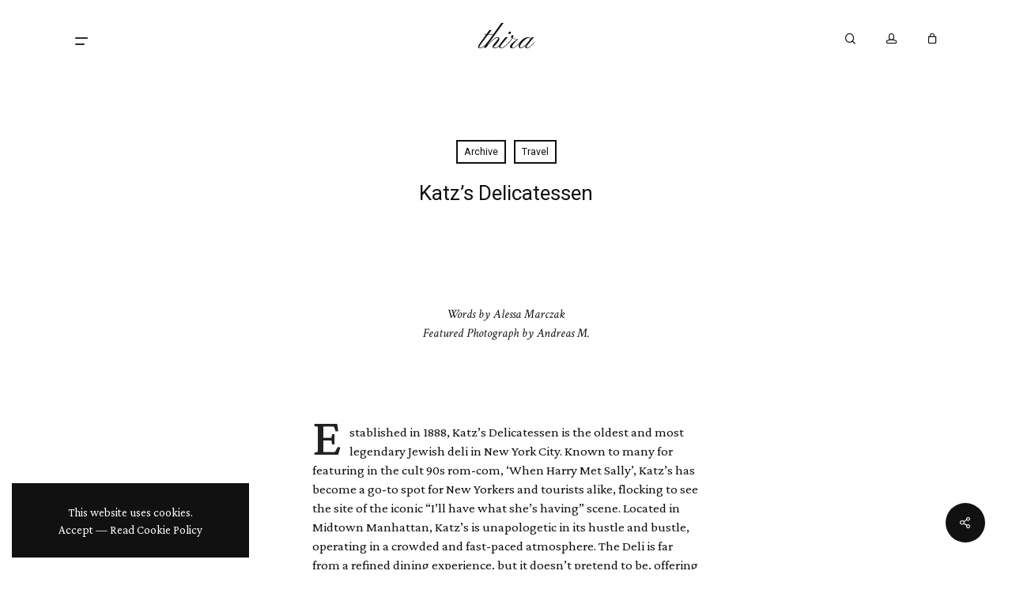

--- FILE ---
content_type: text/html; charset=UTF-8
request_url: https://thira.co/katzs-delicatessen/
body_size: 28841
content:
<!doctype html>
<html lang="en-US" class="no-js">
<head>
	<meta charset="UTF-8">
	<meta name="viewport" content="width=device-width, initial-scale=1, maximum-scale=1, user-scalable=0" /><meta name='robots' content='index, follow, max-image-preview:large, max-snippet:-1, max-video-preview:-1' />
	<style>img:is([sizes="auto" i], [sizes^="auto," i]) { contain-intrinsic-size: 3000px 1500px }</style>
	<script>window._wca = window._wca || [];</script>

	<!-- This site is optimized with the Yoast SEO plugin v26.2 - https://yoast.com/wordpress/plugins/seo/ -->
	<title>Katz&#039;s Delicatessen &#8211; Thira</title>
	<link rel="canonical" href="https://thira.co/katzs-delicatessen/" />
	<meta property="og:locale" content="en_US" />
	<meta property="og:type" content="article" />
	<meta property="og:title" content="Katz&#039;s Delicatessen &#8211; Thira" />
	<meta property="og:description" content="Sandwiches and History Come Together." />
	<meta property="og:url" content="https://thira.co/katzs-delicatessen/" />
	<meta property="og:site_name" content="Thira" />
	<meta property="article:publisher" content="https://www.facebook.com/thiraquarterly/" />
	<meta property="article:published_time" content="2022-08-13T12:09:13+00:00" />
	<meta property="article:modified_time" content="2025-07-23T14:26:54+00:00" />
	<meta property="og:image" content="https://thira.co/wp-content/uploads/2022/08/Katzs-Delicatessen-New-York.jpg" />
	<meta property="og:image:width" content="1200" />
	<meta property="og:image:height" content="900" />
	<meta property="og:image:type" content="image/jpeg" />
	<meta name="author" content="Alessa Marczak" />
	<meta name="twitter:card" content="summary_large_image" />
	<meta name="twitter:creator" content="@thiraquarterly" />
	<meta name="twitter:site" content="@thiraquarterly" />
	<meta name="twitter:label1" content="Written by" />
	<meta name="twitter:data1" content="Alessa Marczak" />
	<meta name="twitter:label2" content="Est. reading time" />
	<meta name="twitter:data2" content="11 minutes" />
	<script type="application/ld+json" class="yoast-schema-graph">{"@context":"https://schema.org","@graph":[{"@type":"Article","@id":"https://thira.co/katzs-delicatessen/#article","isPartOf":{"@id":"https://thira.co/katzs-delicatessen/"},"author":{"name":"Alessa Marczak","@id":"https://thira.co/#/schema/person/53ab85a85958b5b47d64cc0276bef00b"},"headline":"Katz&#8217;s Delicatessen","datePublished":"2022-08-13T12:09:13+00:00","dateModified":"2025-07-23T14:26:54+00:00","mainEntityOfPage":{"@id":"https://thira.co/katzs-delicatessen/"},"wordCount":1788,"publisher":{"@id":"https://thira.co/#organization"},"image":{"@id":"https://thira.co/katzs-delicatessen/#primaryimage"},"thumbnailUrl":"https://thira.co/wp-content/uploads/2022/08/Katzs-Delicatessen-New-York.jpg","articleSection":["Archive","Travel"],"inLanguage":"en-US"},{"@type":"WebPage","@id":"https://thira.co/katzs-delicatessen/","url":"https://thira.co/katzs-delicatessen/","name":"Katz's Delicatessen &#8211; Thira","isPartOf":{"@id":"https://thira.co/#website"},"primaryImageOfPage":{"@id":"https://thira.co/katzs-delicatessen/#primaryimage"},"image":{"@id":"https://thira.co/katzs-delicatessen/#primaryimage"},"thumbnailUrl":"https://thira.co/wp-content/uploads/2022/08/Katzs-Delicatessen-New-York.jpg","datePublished":"2022-08-13T12:09:13+00:00","dateModified":"2025-07-23T14:26:54+00:00","breadcrumb":{"@id":"https://thira.co/katzs-delicatessen/#breadcrumb"},"inLanguage":"en-US","potentialAction":[{"@type":"ReadAction","target":["https://thira.co/katzs-delicatessen/"]}]},{"@type":"ImageObject","inLanguage":"en-US","@id":"https://thira.co/katzs-delicatessen/#primaryimage","url":"https://thira.co/wp-content/uploads/2022/08/Katzs-Delicatessen-New-York.jpg","contentUrl":"https://thira.co/wp-content/uploads/2022/08/Katzs-Delicatessen-New-York.jpg","width":1200,"height":900,"caption":"Katz's Delicatessen New York"},{"@type":"BreadcrumbList","@id":"https://thira.co/katzs-delicatessen/#breadcrumb","itemListElement":[{"@type":"ListItem","position":1,"name":"Home","item":"https://thira.co/"},{"@type":"ListItem","position":2,"name":"Katz&#8217;s Delicatessen"}]},{"@type":"WebSite","@id":"https://thira.co/#website","url":"https://thira.co/","name":"Thira","description":"A curated journey through travel, style, art, and design.","publisher":{"@id":"https://thira.co/#organization"},"potentialAction":[{"@type":"SearchAction","target":{"@type":"EntryPoint","urlTemplate":"https://thira.co/?s={search_term_string}"},"query-input":{"@type":"PropertyValueSpecification","valueRequired":true,"valueName":"search_term_string"}}],"inLanguage":"en-US"},{"@type":"Organization","@id":"https://thira.co/#organization","name":"Thira","url":"https://thira.co/","logo":{"@type":"ImageObject","inLanguage":"en-US","@id":"https://thira.co/#/schema/logo/image/","url":"https://thira.co/wp-content/uploads/2023/03/Thira-Organization-Logo.png","contentUrl":"https://thira.co/wp-content/uploads/2023/03/Thira-Organization-Logo.png","width":696,"height":696,"caption":"Thira"},"image":{"@id":"https://thira.co/#/schema/logo/image/"},"sameAs":["https://www.facebook.com/thiraquarterly/","https://x.com/thiraquarterly","https://www.instagram.com/thira","https://www.linkedin.com/company/thira","https://www.pinterest.com/thiraofficial","https://www.youtube.com/c/thiraofficial","https://thiramagazine.tumblr.com/"]},{"@type":"Person","@id":"https://thira.co/#/schema/person/53ab85a85958b5b47d64cc0276bef00b","name":"Alessa Marczak","image":{"@type":"ImageObject","inLanguage":"en-US","@id":"https://thira.co/#/schema/person/image/","url":"https://secure.gravatar.com/avatar/d32a522ebc7a2ce9ecab25833c0dcebfe77452031a28af50ecc659d62d04bed9?s=96&d=mm&r=g","contentUrl":"https://secure.gravatar.com/avatar/d32a522ebc7a2ce9ecab25833c0dcebfe77452031a28af50ecc659d62d04bed9?s=96&d=mm&r=g","caption":"Alessa Marczak"}}]}</script>
	<!-- / Yoast SEO plugin. -->


<link rel='dns-prefetch' href='//stats.wp.com' />
<link rel='dns-prefetch' href='//fonts.googleapis.com' />
<link rel="alternate" type="application/rss+xml" title="Thira &raquo; Feed" href="https://thira.co/feed/" />
<link rel="alternate" type="application/rss+xml" title="Thira &raquo; Comments Feed" href="https://thira.co/comments/feed/" />
<script type="text/javascript">
/* <![CDATA[ */
window._wpemojiSettings = {"baseUrl":"https:\/\/s.w.org\/images\/core\/emoji\/16.0.1\/72x72\/","ext":".png","svgUrl":"https:\/\/s.w.org\/images\/core\/emoji\/16.0.1\/svg\/","svgExt":".svg","source":{"concatemoji":"https:\/\/thira.co\/wp-includes\/js\/wp-emoji-release.min.js?ver=6.8.3"}};
/*! This file is auto-generated */
!function(s,n){var o,i,e;function c(e){try{var t={supportTests:e,timestamp:(new Date).valueOf()};sessionStorage.setItem(o,JSON.stringify(t))}catch(e){}}function p(e,t,n){e.clearRect(0,0,e.canvas.width,e.canvas.height),e.fillText(t,0,0);var t=new Uint32Array(e.getImageData(0,0,e.canvas.width,e.canvas.height).data),a=(e.clearRect(0,0,e.canvas.width,e.canvas.height),e.fillText(n,0,0),new Uint32Array(e.getImageData(0,0,e.canvas.width,e.canvas.height).data));return t.every(function(e,t){return e===a[t]})}function u(e,t){e.clearRect(0,0,e.canvas.width,e.canvas.height),e.fillText(t,0,0);for(var n=e.getImageData(16,16,1,1),a=0;a<n.data.length;a++)if(0!==n.data[a])return!1;return!0}function f(e,t,n,a){switch(t){case"flag":return n(e,"\ud83c\udff3\ufe0f\u200d\u26a7\ufe0f","\ud83c\udff3\ufe0f\u200b\u26a7\ufe0f")?!1:!n(e,"\ud83c\udde8\ud83c\uddf6","\ud83c\udde8\u200b\ud83c\uddf6")&&!n(e,"\ud83c\udff4\udb40\udc67\udb40\udc62\udb40\udc65\udb40\udc6e\udb40\udc67\udb40\udc7f","\ud83c\udff4\u200b\udb40\udc67\u200b\udb40\udc62\u200b\udb40\udc65\u200b\udb40\udc6e\u200b\udb40\udc67\u200b\udb40\udc7f");case"emoji":return!a(e,"\ud83e\udedf")}return!1}function g(e,t,n,a){var r="undefined"!=typeof WorkerGlobalScope&&self instanceof WorkerGlobalScope?new OffscreenCanvas(300,150):s.createElement("canvas"),o=r.getContext("2d",{willReadFrequently:!0}),i=(o.textBaseline="top",o.font="600 32px Arial",{});return e.forEach(function(e){i[e]=t(o,e,n,a)}),i}function t(e){var t=s.createElement("script");t.src=e,t.defer=!0,s.head.appendChild(t)}"undefined"!=typeof Promise&&(o="wpEmojiSettingsSupports",i=["flag","emoji"],n.supports={everything:!0,everythingExceptFlag:!0},e=new Promise(function(e){s.addEventListener("DOMContentLoaded",e,{once:!0})}),new Promise(function(t){var n=function(){try{var e=JSON.parse(sessionStorage.getItem(o));if("object"==typeof e&&"number"==typeof e.timestamp&&(new Date).valueOf()<e.timestamp+604800&&"object"==typeof e.supportTests)return e.supportTests}catch(e){}return null}();if(!n){if("undefined"!=typeof Worker&&"undefined"!=typeof OffscreenCanvas&&"undefined"!=typeof URL&&URL.createObjectURL&&"undefined"!=typeof Blob)try{var e="postMessage("+g.toString()+"("+[JSON.stringify(i),f.toString(),p.toString(),u.toString()].join(",")+"));",a=new Blob([e],{type:"text/javascript"}),r=new Worker(URL.createObjectURL(a),{name:"wpTestEmojiSupports"});return void(r.onmessage=function(e){c(n=e.data),r.terminate(),t(n)})}catch(e){}c(n=g(i,f,p,u))}t(n)}).then(function(e){for(var t in e)n.supports[t]=e[t],n.supports.everything=n.supports.everything&&n.supports[t],"flag"!==t&&(n.supports.everythingExceptFlag=n.supports.everythingExceptFlag&&n.supports[t]);n.supports.everythingExceptFlag=n.supports.everythingExceptFlag&&!n.supports.flag,n.DOMReady=!1,n.readyCallback=function(){n.DOMReady=!0}}).then(function(){return e}).then(function(){var e;n.supports.everything||(n.readyCallback(),(e=n.source||{}).concatemoji?t(e.concatemoji):e.wpemoji&&e.twemoji&&(t(e.twemoji),t(e.wpemoji)))}))}((window,document),window._wpemojiSettings);
/* ]]> */
</script>
<style id='wp-emoji-styles-inline-css' type='text/css'>

	img.wp-smiley, img.emoji {
		display: inline !important;
		border: none !important;
		box-shadow: none !important;
		height: 1em !important;
		width: 1em !important;
		margin: 0 0.07em !important;
		vertical-align: -0.1em !important;
		background: none !important;
		padding: 0 !important;
	}
</style>
<link rel='stylesheet' id='wp-block-library-css' href='https://thira.co/wp-includes/css/dist/block-library/style.min.css?ver=6.8.3' type='text/css' media='all' />
<link rel='stylesheet' id='wc-memberships-blocks-css' href='https://thira.co/wp-content/plugins/woocommerce-memberships/assets/css/blocks/wc-memberships-blocks.min.css?ver=1.27.2' type='text/css' media='all' />
<link rel='stylesheet' id='mediaelement-css' href='https://thira.co/wp-includes/js/mediaelement/mediaelementplayer-legacy.min.css?ver=4.2.17' type='text/css' media='all' />
<link rel='stylesheet' id='wp-mediaelement-css' href='https://thira.co/wp-includes/js/mediaelement/wp-mediaelement.min.css?ver=6.8.3' type='text/css' media='all' />
<style id='wp-mediaelement-inline-css' type='text/css'>
body .mejs-container .mejs-controls >.mejs-horizontal-volume-slider{height:26px;width:56px;position:relative;display:block;float:left;}.mejs-controls .mejs-horizontal-volume-slider .mejs-horizontal-volume-total{background:rgba(255,255,255,.33)}.mejs-controls .mejs-button button:focus{outline:none}body[data-button-style*="_rounded"] .mejs-button>button,body[data-button-style^="rounded"] .mejs-controls .mejs-pause button,body .mejs-controls .mejs-pause{border-radius:0!important;}.mejs-controls .mejs-time-rail .mejs-time-loaded{background-color:rgba(255,255,255,0.3)!important}.mejs-video .mejs-controls .mejs-time-rail{padding-top:12px}.mejs-audio .mejs-controls .mejs-time-rail{padding-top:11px}.mejs-video .mejs-controls .mejs-time-rail .mejs-time-current,.mejs-video .mejs-controls .mejs-time-rail span,.mejs-video .mejs-controls .mejs-time-rail a,.mejs-video .mejs-controls .mejs-time-rail .mejs-time-loaded{height:8px}.mejs-audio .mejs-controls .mejs-time-rail .mejs-time-current,.mejs-audio .mejs-controls .mejs-time-rail span,.mejs-audio .mejs-controls .mejs-time-rail a,.mejs-audio .mejs-controls .mejs-time-rail .mejs-time-loaded{height:8px}#ajax-content-wrap .mejs-container{background-color:transparent;background-image:none!important}.wp-video{margin-bottom:20px;}.wp-video,.mejs-container .mejs-poster img{max-width:none!important;width:100%!important}.wp-video-shortcode.mejs-container .mejs-poster img{visibility:hidden;display:block;margin-bottom:0;}.mejs-container-fullscreen .mejs-poster img{height:100%!important}body .mejs-poster{background-size:cover}body .mejs-container .mejs-controls .mejs-time{opacity:0.8;}body .mejs-controls button{transition:opacity 0.15s ease}body .mejs-controls button:hover,.mejs-controls .mejs-fullscreen-button:hover button{opacity:0.8}#ajax-content-wrap .mejs-controls .mejs-time-rail .mejs-time-total{background-color:rgba(255,255,255,0.25)}.mejs-controls .mejs-horizontal-volume-slider .mejs-horizontal-volume-current{background:transparent!important}body .mejs-controls .mejs-button button{font-size:18px;color:#fff;width:auto;position:relative;display:inline-block;}body .mejs-controls .mejs-button:not(.mejs-replay) button{background-image:none}body .mejs-controls .mejs-button.mejs-replay button{width:20px;}body .mejs-controls button:before{text-decoration:inherit;display:inline-block;speak:none}body .mejs-controls .mejs-play button:before{content:"\e052"}body .mejs-controls .mejs-mute button:before{content:"\e098"}body .mejs-controls .mejs-unmute button:before{content:"\e099"}body .mejs-controls .mejs-fullscreen-button button:before{content:"\e110";font-size:17px}body .mejs-controls .mejs-fullscreen-button.mejs-unfullscreen button:before{content:"\e111"}body .mejs-button.mejs-volume-button{margin-left:5px}body .mejs-controls .mejs-pause{top:2px;left:2px;position:relative;}body .mejs-controls .mejs-pause button{border-left:3px solid #fff;border-right:3px solid #fff;width:9px;height:12px;right:3px;top:2px}#ajax-content-wrap .mejs-container.mejs-audio{height:44px!important;background-color:rgba(0,0,0,1)}#ajax-content-wrap .mejs-container.mejs-audio .mejs-playpause-button{margin-left:0;}body .mejs-container.mejs-audio .mejs-controls{height:42px}body .mejs-container:not(.mejs-audio) .mejs-controls:before{background:linear-gradient(rgba(255,255,255,0) -2%,rgba(0,0,0,0) 35%,rgba(0,0,0,0.04) 44%,rgba(0,0,0,0.8) 100%,rgba(0,0,0,0.6) 100%);position:absolute;bottom:0;left:0;width:100%;height:400%;z-index:11;border-radius:4px;content:" "}body .mfp-wrap .mfp-content .mejs-container:not(.mejs-audio) .mejs-controls:before{border-radius:0;}body .mejs-container .mejs-controls >*{z-index:100;position:relative}body .mejs-container .mejs-controls{background:none!important;height:50px}#ajax-content-wrap .mejs-playpause-button{margin-left:20px}#ajax-content-wrap .mejs-fullscreen-button{margin-right:20px}body .mejs-video .mejs-controls .mejs-time-rail .mejs-time-float{color:#fff;border:none;background-color:transparent}body .mejs-controls .mejs-time-rail .mejs-time-float-corner{border-color:transparent transparent}body .mejs-audio .mejs-controls .mejs-time-rail .mejs-time-float{border:none;background-color:#fff;height:15px;box-shadow:0 2px 12px rgba(0,0,0,0.25)}
</style>
<style id='jetpack-sharing-buttons-style-inline-css' type='text/css'>
.jetpack-sharing-buttons__services-list{display:flex;flex-direction:row;flex-wrap:wrap;gap:0;list-style-type:none;margin:5px;padding:0}.jetpack-sharing-buttons__services-list.has-small-icon-size{font-size:12px}.jetpack-sharing-buttons__services-list.has-normal-icon-size{font-size:16px}.jetpack-sharing-buttons__services-list.has-large-icon-size{font-size:24px}.jetpack-sharing-buttons__services-list.has-huge-icon-size{font-size:36px}@media print{.jetpack-sharing-buttons__services-list{display:none!important}}.editor-styles-wrapper .wp-block-jetpack-sharing-buttons{gap:0;padding-inline-start:0}ul.jetpack-sharing-buttons__services-list.has-background{padding:1.25em 2.375em}
</style>
<style id='global-styles-inline-css' type='text/css'>
:root{--wp--preset--aspect-ratio--square: 1;--wp--preset--aspect-ratio--4-3: 4/3;--wp--preset--aspect-ratio--3-4: 3/4;--wp--preset--aspect-ratio--3-2: 3/2;--wp--preset--aspect-ratio--2-3: 2/3;--wp--preset--aspect-ratio--16-9: 16/9;--wp--preset--aspect-ratio--9-16: 9/16;--wp--preset--color--black: #000000;--wp--preset--color--cyan-bluish-gray: #abb8c3;--wp--preset--color--white: #ffffff;--wp--preset--color--pale-pink: #f78da7;--wp--preset--color--vivid-red: #cf2e2e;--wp--preset--color--luminous-vivid-orange: #ff6900;--wp--preset--color--luminous-vivid-amber: #fcb900;--wp--preset--color--light-green-cyan: #7bdcb5;--wp--preset--color--vivid-green-cyan: #00d084;--wp--preset--color--pale-cyan-blue: #8ed1fc;--wp--preset--color--vivid-cyan-blue: #0693e3;--wp--preset--color--vivid-purple: #9b51e0;--wp--preset--gradient--vivid-cyan-blue-to-vivid-purple: linear-gradient(135deg,rgba(6,147,227,1) 0%,rgb(155,81,224) 100%);--wp--preset--gradient--light-green-cyan-to-vivid-green-cyan: linear-gradient(135deg,rgb(122,220,180) 0%,rgb(0,208,130) 100%);--wp--preset--gradient--luminous-vivid-amber-to-luminous-vivid-orange: linear-gradient(135deg,rgba(252,185,0,1) 0%,rgba(255,105,0,1) 100%);--wp--preset--gradient--luminous-vivid-orange-to-vivid-red: linear-gradient(135deg,rgba(255,105,0,1) 0%,rgb(207,46,46) 100%);--wp--preset--gradient--very-light-gray-to-cyan-bluish-gray: linear-gradient(135deg,rgb(238,238,238) 0%,rgb(169,184,195) 100%);--wp--preset--gradient--cool-to-warm-spectrum: linear-gradient(135deg,rgb(74,234,220) 0%,rgb(151,120,209) 20%,rgb(207,42,186) 40%,rgb(238,44,130) 60%,rgb(251,105,98) 80%,rgb(254,248,76) 100%);--wp--preset--gradient--blush-light-purple: linear-gradient(135deg,rgb(255,206,236) 0%,rgb(152,150,240) 100%);--wp--preset--gradient--blush-bordeaux: linear-gradient(135deg,rgb(254,205,165) 0%,rgb(254,45,45) 50%,rgb(107,0,62) 100%);--wp--preset--gradient--luminous-dusk: linear-gradient(135deg,rgb(255,203,112) 0%,rgb(199,81,192) 50%,rgb(65,88,208) 100%);--wp--preset--gradient--pale-ocean: linear-gradient(135deg,rgb(255,245,203) 0%,rgb(182,227,212) 50%,rgb(51,167,181) 100%);--wp--preset--gradient--electric-grass: linear-gradient(135deg,rgb(202,248,128) 0%,rgb(113,206,126) 100%);--wp--preset--gradient--midnight: linear-gradient(135deg,rgb(2,3,129) 0%,rgb(40,116,252) 100%);--wp--preset--font-size--small: 13px;--wp--preset--font-size--medium: 20px;--wp--preset--font-size--large: 36px;--wp--preset--font-size--x-large: 42px;--wp--preset--spacing--20: 0.44rem;--wp--preset--spacing--30: 0.67rem;--wp--preset--spacing--40: 1rem;--wp--preset--spacing--50: 1.5rem;--wp--preset--spacing--60: 2.25rem;--wp--preset--spacing--70: 3.38rem;--wp--preset--spacing--80: 5.06rem;--wp--preset--shadow--natural: 6px 6px 9px rgba(0, 0, 0, 0.2);--wp--preset--shadow--deep: 12px 12px 50px rgba(0, 0, 0, 0.4);--wp--preset--shadow--sharp: 6px 6px 0px rgba(0, 0, 0, 0.2);--wp--preset--shadow--outlined: 6px 6px 0px -3px rgba(255, 255, 255, 1), 6px 6px rgba(0, 0, 0, 1);--wp--preset--shadow--crisp: 6px 6px 0px rgba(0, 0, 0, 1);}:root { --wp--style--global--content-size: 1300px;--wp--style--global--wide-size: 1300px; }:where(body) { margin: 0; }.wp-site-blocks > .alignleft { float: left; margin-right: 2em; }.wp-site-blocks > .alignright { float: right; margin-left: 2em; }.wp-site-blocks > .aligncenter { justify-content: center; margin-left: auto; margin-right: auto; }:where(.is-layout-flex){gap: 0.5em;}:where(.is-layout-grid){gap: 0.5em;}.is-layout-flow > .alignleft{float: left;margin-inline-start: 0;margin-inline-end: 2em;}.is-layout-flow > .alignright{float: right;margin-inline-start: 2em;margin-inline-end: 0;}.is-layout-flow > .aligncenter{margin-left: auto !important;margin-right: auto !important;}.is-layout-constrained > .alignleft{float: left;margin-inline-start: 0;margin-inline-end: 2em;}.is-layout-constrained > .alignright{float: right;margin-inline-start: 2em;margin-inline-end: 0;}.is-layout-constrained > .aligncenter{margin-left: auto !important;margin-right: auto !important;}.is-layout-constrained > :where(:not(.alignleft):not(.alignright):not(.alignfull)){max-width: var(--wp--style--global--content-size);margin-left: auto !important;margin-right: auto !important;}.is-layout-constrained > .alignwide{max-width: var(--wp--style--global--wide-size);}body .is-layout-flex{display: flex;}.is-layout-flex{flex-wrap: wrap;align-items: center;}.is-layout-flex > :is(*, div){margin: 0;}body .is-layout-grid{display: grid;}.is-layout-grid > :is(*, div){margin: 0;}body{padding-top: 0px;padding-right: 0px;padding-bottom: 0px;padding-left: 0px;}:root :where(.wp-element-button, .wp-block-button__link){background-color: #32373c;border-width: 0;color: #fff;font-family: inherit;font-size: inherit;line-height: inherit;padding: calc(0.667em + 2px) calc(1.333em + 2px);text-decoration: none;}.has-black-color{color: var(--wp--preset--color--black) !important;}.has-cyan-bluish-gray-color{color: var(--wp--preset--color--cyan-bluish-gray) !important;}.has-white-color{color: var(--wp--preset--color--white) !important;}.has-pale-pink-color{color: var(--wp--preset--color--pale-pink) !important;}.has-vivid-red-color{color: var(--wp--preset--color--vivid-red) !important;}.has-luminous-vivid-orange-color{color: var(--wp--preset--color--luminous-vivid-orange) !important;}.has-luminous-vivid-amber-color{color: var(--wp--preset--color--luminous-vivid-amber) !important;}.has-light-green-cyan-color{color: var(--wp--preset--color--light-green-cyan) !important;}.has-vivid-green-cyan-color{color: var(--wp--preset--color--vivid-green-cyan) !important;}.has-pale-cyan-blue-color{color: var(--wp--preset--color--pale-cyan-blue) !important;}.has-vivid-cyan-blue-color{color: var(--wp--preset--color--vivid-cyan-blue) !important;}.has-vivid-purple-color{color: var(--wp--preset--color--vivid-purple) !important;}.has-black-background-color{background-color: var(--wp--preset--color--black) !important;}.has-cyan-bluish-gray-background-color{background-color: var(--wp--preset--color--cyan-bluish-gray) !important;}.has-white-background-color{background-color: var(--wp--preset--color--white) !important;}.has-pale-pink-background-color{background-color: var(--wp--preset--color--pale-pink) !important;}.has-vivid-red-background-color{background-color: var(--wp--preset--color--vivid-red) !important;}.has-luminous-vivid-orange-background-color{background-color: var(--wp--preset--color--luminous-vivid-orange) !important;}.has-luminous-vivid-amber-background-color{background-color: var(--wp--preset--color--luminous-vivid-amber) !important;}.has-light-green-cyan-background-color{background-color: var(--wp--preset--color--light-green-cyan) !important;}.has-vivid-green-cyan-background-color{background-color: var(--wp--preset--color--vivid-green-cyan) !important;}.has-pale-cyan-blue-background-color{background-color: var(--wp--preset--color--pale-cyan-blue) !important;}.has-vivid-cyan-blue-background-color{background-color: var(--wp--preset--color--vivid-cyan-blue) !important;}.has-vivid-purple-background-color{background-color: var(--wp--preset--color--vivid-purple) !important;}.has-black-border-color{border-color: var(--wp--preset--color--black) !important;}.has-cyan-bluish-gray-border-color{border-color: var(--wp--preset--color--cyan-bluish-gray) !important;}.has-white-border-color{border-color: var(--wp--preset--color--white) !important;}.has-pale-pink-border-color{border-color: var(--wp--preset--color--pale-pink) !important;}.has-vivid-red-border-color{border-color: var(--wp--preset--color--vivid-red) !important;}.has-luminous-vivid-orange-border-color{border-color: var(--wp--preset--color--luminous-vivid-orange) !important;}.has-luminous-vivid-amber-border-color{border-color: var(--wp--preset--color--luminous-vivid-amber) !important;}.has-light-green-cyan-border-color{border-color: var(--wp--preset--color--light-green-cyan) !important;}.has-vivid-green-cyan-border-color{border-color: var(--wp--preset--color--vivid-green-cyan) !important;}.has-pale-cyan-blue-border-color{border-color: var(--wp--preset--color--pale-cyan-blue) !important;}.has-vivid-cyan-blue-border-color{border-color: var(--wp--preset--color--vivid-cyan-blue) !important;}.has-vivid-purple-border-color{border-color: var(--wp--preset--color--vivid-purple) !important;}.has-vivid-cyan-blue-to-vivid-purple-gradient-background{background: var(--wp--preset--gradient--vivid-cyan-blue-to-vivid-purple) !important;}.has-light-green-cyan-to-vivid-green-cyan-gradient-background{background: var(--wp--preset--gradient--light-green-cyan-to-vivid-green-cyan) !important;}.has-luminous-vivid-amber-to-luminous-vivid-orange-gradient-background{background: var(--wp--preset--gradient--luminous-vivid-amber-to-luminous-vivid-orange) !important;}.has-luminous-vivid-orange-to-vivid-red-gradient-background{background: var(--wp--preset--gradient--luminous-vivid-orange-to-vivid-red) !important;}.has-very-light-gray-to-cyan-bluish-gray-gradient-background{background: var(--wp--preset--gradient--very-light-gray-to-cyan-bluish-gray) !important;}.has-cool-to-warm-spectrum-gradient-background{background: var(--wp--preset--gradient--cool-to-warm-spectrum) !important;}.has-blush-light-purple-gradient-background{background: var(--wp--preset--gradient--blush-light-purple) !important;}.has-blush-bordeaux-gradient-background{background: var(--wp--preset--gradient--blush-bordeaux) !important;}.has-luminous-dusk-gradient-background{background: var(--wp--preset--gradient--luminous-dusk) !important;}.has-pale-ocean-gradient-background{background: var(--wp--preset--gradient--pale-ocean) !important;}.has-electric-grass-gradient-background{background: var(--wp--preset--gradient--electric-grass) !important;}.has-midnight-gradient-background{background: var(--wp--preset--gradient--midnight) !important;}.has-small-font-size{font-size: var(--wp--preset--font-size--small) !important;}.has-medium-font-size{font-size: var(--wp--preset--font-size--medium) !important;}.has-large-font-size{font-size: var(--wp--preset--font-size--large) !important;}.has-x-large-font-size{font-size: var(--wp--preset--font-size--x-large) !important;}
:where(.wp-block-post-template.is-layout-flex){gap: 1.25em;}:where(.wp-block-post-template.is-layout-grid){gap: 1.25em;}
:where(.wp-block-columns.is-layout-flex){gap: 2em;}:where(.wp-block-columns.is-layout-grid){gap: 2em;}
:root :where(.wp-block-pullquote){font-size: 1.5em;line-height: 1.6;}
</style>
<link rel='stylesheet' id='cookie-law-info-css' href='https://thira.co/wp-content/plugins/cookie-law-info/legacy/public/css/cookie-law-info-public.css?ver=3.3.6' type='text/css' media='all' />
<link rel='stylesheet' id='cookie-law-info-gdpr-css' href='https://thira.co/wp-content/plugins/cookie-law-info/legacy/public/css/cookie-law-info-gdpr.css?ver=3.3.6' type='text/css' media='all' />
<link rel='stylesheet' id='salient-social-css' href='https://thira.co/wp-content/plugins/salient-social/css/style.css?ver=1.2.5' type='text/css' media='all' />
<style id='salient-social-inline-css' type='text/css'>

  .sharing-default-minimal .nectar-love.loved,
  body .nectar-social[data-color-override="override"].fixed > a:before, 
  body .nectar-social[data-color-override="override"].fixed .nectar-social-inner a,
  .sharing-default-minimal .nectar-social[data-color-override="override"] .nectar-social-inner a:hover,
  .nectar-social.vertical[data-color-override="override"] .nectar-social-inner a:hover {
    background-color: #111111;
  }
  .nectar-social.hover .nectar-love.loved,
  .nectar-social.hover > .nectar-love-button a:hover,
  .nectar-social[data-color-override="override"].hover > div a:hover,
  #single-below-header .nectar-social[data-color-override="override"].hover > div a:hover,
  .nectar-social[data-color-override="override"].hover .share-btn:hover,
  .sharing-default-minimal .nectar-social[data-color-override="override"] .nectar-social-inner a {
    border-color: #111111;
  }
  #single-below-header .nectar-social.hover .nectar-love.loved i,
  #single-below-header .nectar-social.hover[data-color-override="override"] a:hover,
  #single-below-header .nectar-social.hover[data-color-override="override"] a:hover i,
  #single-below-header .nectar-social.hover .nectar-love-button a:hover i,
  .nectar-love:hover i,
  .hover .nectar-love:hover .total_loves,
  .nectar-love.loved i,
  .nectar-social.hover .nectar-love.loved .total_loves,
  .nectar-social.hover .share-btn:hover, 
  .nectar-social[data-color-override="override"].hover .nectar-social-inner a:hover,
  .nectar-social[data-color-override="override"].hover > div:hover span,
  .sharing-default-minimal .nectar-social[data-color-override="override"] .nectar-social-inner a:not(:hover) i,
  .sharing-default-minimal .nectar-social[data-color-override="override"] .nectar-social-inner a:not(:hover) {
    color: #111111;
  }
</style>
<link rel='stylesheet' id='wc-address-autocomplete-css' href='https://thira.co/wp-content/plugins/woocommerce/assets/css/address-autocomplete.css?ver=10.3.3' type='text/css' media='all' />
<link rel='stylesheet' id='woocommerce-layout-css' href='https://thira.co/wp-content/plugins/woocommerce/assets/css/woocommerce-layout.css?ver=10.3.3' type='text/css' media='all' />
<style id='woocommerce-layout-inline-css' type='text/css'>

	.infinite-scroll .woocommerce-pagination {
		display: none;
	}
</style>
<link rel='stylesheet' id='woocommerce-smallscreen-css' href='https://thira.co/wp-content/plugins/woocommerce/assets/css/woocommerce-smallscreen.css?ver=10.3.3' type='text/css' media='only screen and (max-width: 768px)' />
<link rel='stylesheet' id='woocommerce-general-css' href='https://thira.co/wp-content/plugins/woocommerce/assets/css/woocommerce.css?ver=10.3.3' type='text/css' media='all' />
<style id='woocommerce-inline-inline-css' type='text/css'>
.woocommerce form .form-row .required { visibility: hidden; }
</style>
<link rel='stylesheet' id='brands-styles-css' href='https://thira.co/wp-content/plugins/woocommerce/assets/css/brands.css?ver=10.3.3' type='text/css' media='all' />
<link rel='stylesheet' id='wc-memberships-frontend-css' href='https://thira.co/wp-content/plugins/woocommerce-memberships/assets/css/frontend/wc-memberships-frontend.min.css?ver=1.27.2' type='text/css' media='all' />
<link rel='stylesheet' id='font-awesome-css' href='https://thira.co/wp-content/themes/salient/css/font-awesome-legacy.min.css?ver=4.7.1' type='text/css' media='all' />
<link rel='stylesheet' id='salient-grid-system-css' href='https://thira.co/wp-content/themes/salient/css/build/grid-system.css?ver=17.3.0' type='text/css' media='all' />
<link rel='stylesheet' id='main-styles-css' href='https://thira.co/wp-content/themes/salient/css/build/style.css?ver=17.3.0' type='text/css' media='all' />
<style id='main-styles-inline-css' type='text/css'>
.woocommerce div.product form.variations_form .fancy-select-wrap {
				position: relative;
			 }
			 .woocommerce div.product form.variations_form .select2-container--open:not(.select2) {
				top: 105%!important;
				min-width: 150px;
			 }
html:not(.page-trans-loaded) { background-color: #ffffff; }
</style>
<link rel='stylesheet' id='nectar-header-layout-centered-logo-between-menu-alt-css' href='https://thira.co/wp-content/themes/salient/css/build/header/header-layout-centered-logo-between-menu-alt.css?ver=17.3.0' type='text/css' media='all' />
<link rel='stylesheet' id='nectar-single-styles-css' href='https://thira.co/wp-content/themes/salient/css/build/single.css?ver=17.3.0' type='text/css' media='all' />
<link rel='stylesheet' id='nectar-element-recent-posts-css' href='https://thira.co/wp-content/themes/salient/css/build/elements/element-recent-posts.css?ver=17.3.0' type='text/css' media='all' />
<link rel='stylesheet' id='nectar_default_font_open_sans-css' href='https://fonts.googleapis.com/css?family=Open+Sans%3A300%2C400%2C600%2C700&#038;subset=latin%2Clatin-ext' type='text/css' media='all' />
<link rel='stylesheet' id='responsive-css' href='https://thira.co/wp-content/themes/salient/css/build/responsive.css?ver=17.3.0' type='text/css' media='all' />
<link rel='stylesheet' id='nectar-product-style-classic-css' href='https://thira.co/wp-content/themes/salient/css/build/third-party/woocommerce/product-style-classic.css?ver=17.3.0' type='text/css' media='all' />
<link rel='stylesheet' id='woocommerce-css' href='https://thira.co/wp-content/themes/salient/css/build/woocommerce.css?ver=17.3.0' type='text/css' media='all' />
<link rel='stylesheet' id='select2-css' href='https://thira.co/wp-content/plugins/woocommerce/assets/css/select2.css?ver=10.3.3' type='text/css' media='all' />
<link rel='stylesheet' id='skin-material-css' href='https://thira.co/wp-content/themes/salient/css/build/skin-material.css?ver=17.3.0' type='text/css' media='all' />
<link rel='stylesheet' id='salient-wp-menu-dynamic-css' href='https://thira.co/wp-content/uploads/salient/menu-dynamic.css?ver=87224' type='text/css' media='all' />
<link rel='stylesheet' id='js_composer_front-css' href='https://thira.co/wp-content/themes/salient/css/build/plugins/js_composer.css?ver=17.3.0' type='text/css' media='all' />
<link rel='stylesheet' id='dynamic-css-css' href='https://thira.co/wp-content/themes/salient/css/salient-dynamic-styles.css?ver=9538' type='text/css' media='all' />
<style id='dynamic-css-inline-css' type='text/css'>
#page-header-bg[data-post-hs="default_minimal"] .inner-wrap{text-align:center}#page-header-bg[data-post-hs="default_minimal"] .inner-wrap >a,.material #page-header-bg.fullscreen-header .inner-wrap >a{color:#fff;font-weight:600;border:var(--nectar-border-thickness) solid rgba(255,255,255,0.4);padding:4px 10px;margin:5px 6px 0 5px;display:inline-block;transition:all 0.2s ease;-webkit-transition:all 0.2s ease;font-size:14px;line-height:18px}body.material #page-header-bg.fullscreen-header .inner-wrap >a{margin-bottom:15px;}body.material #page-header-bg.fullscreen-header .inner-wrap >a{border:none;padding:6px 10px}body[data-button-style^="rounded"] #page-header-bg[data-post-hs="default_minimal"] .inner-wrap >a,body[data-button-style^="rounded"].material #page-header-bg.fullscreen-header .inner-wrap >a{border-radius:100px}body.single [data-post-hs="default_minimal"] #single-below-header span,body.single .heading-title[data-header-style="default_minimal"] #single-below-header span{line-height:14px;}#page-header-bg[data-post-hs="default_minimal"] #single-below-header{text-align:center;position:relative;z-index:100}#page-header-bg[data-post-hs="default_minimal"] #single-below-header span{float:none;display:inline-block}#page-header-bg[data-post-hs="default_minimal"] .inner-wrap >a:hover,#page-header-bg[data-post-hs="default_minimal"] .inner-wrap >a:focus{border-color:transparent}#page-header-bg.fullscreen-header .avatar,#page-header-bg[data-post-hs="default_minimal"] .avatar{border-radius:100%}#page-header-bg.fullscreen-header .meta-author span,#page-header-bg[data-post-hs="default_minimal"] .meta-author span{display:block}#page-header-bg.fullscreen-header .meta-author img{margin-bottom:0;height:50px;width:auto}#page-header-bg[data-post-hs="default_minimal"] .meta-author img{margin-bottom:0;height:40px;width:auto}#page-header-bg[data-post-hs="default_minimal"] .author-section{position:absolute;bottom:30px}#page-header-bg.fullscreen-header .meta-author,#page-header-bg[data-post-hs="default_minimal"] .meta-author{font-size:18px}#page-header-bg.fullscreen-header .author-section .meta-date,#page-header-bg[data-post-hs="default_minimal"] .author-section .meta-date{font-size:12px;color:rgba(255,255,255,0.8)}#page-header-bg.fullscreen-header .author-section .meta-date i{font-size:12px}#page-header-bg[data-post-hs="default_minimal"] .author-section .meta-date i{font-size:11px;line-height:14px}#page-header-bg[data-post-hs="default_minimal"] .author-section .avatar-post-info{position:relative;top:-5px}#page-header-bg.fullscreen-header .author-section a,#page-header-bg[data-post-hs="default_minimal"] .author-section a{display:block;margin-bottom:-2px}#page-header-bg[data-post-hs="default_minimal"] .author-section a{font-size:14px;line-height:14px}#page-header-bg.fullscreen-header .author-section a:hover,#page-header-bg[data-post-hs="default_minimal"] .author-section a:hover{color:rgba(255,255,255,0.85)!important}#page-header-bg.fullscreen-header .author-section,#page-header-bg[data-post-hs="default_minimal"] .author-section{width:100%;z-index:10;text-align:center}#page-header-bg.fullscreen-header .author-section{margin-top:25px;}#page-header-bg.fullscreen-header .author-section span,#page-header-bg[data-post-hs="default_minimal"] .author-section span{padding-left:0;line-height:20px;font-size:20px}#page-header-bg.fullscreen-header .author-section .avatar-post-info,#page-header-bg[data-post-hs="default_minimal"] .author-section .avatar-post-info{margin-left:10px}#page-header-bg.fullscreen-header .author-section .avatar-post-info,#page-header-bg.fullscreen-header .author-section .meta-author,#page-header-bg[data-post-hs="default_minimal"] .author-section .avatar-post-info,#page-header-bg[data-post-hs="default_minimal"] .author-section .meta-author{text-align:left;display:inline-block;top:9px}@media only screen and (min-width :690px) and (max-width :999px){body.single-post #page-header-bg[data-post-hs="default_minimal"]{padding-top:10%;padding-bottom:10%;}}@media only screen and (max-width :690px){#ajax-content-wrap #page-header-bg[data-post-hs="default_minimal"] #single-below-header span:not(.rich-snippet-hidden),#ajax-content-wrap .row.heading-title[data-header-style="default_minimal"] .col.section-title span.meta-category{display:inline-block;}.container-wrap[data-remove-post-comment-number="0"][data-remove-post-author="0"][data-remove-post-date="0"] .heading-title[data-header-style="default_minimal"] #single-below-header > span,#page-header-bg[data-post-hs="default_minimal"] .span_6[data-remove-post-comment-number="0"][data-remove-post-author="0"][data-remove-post-date="0"] #single-below-header > span{padding:0 8px;}.container-wrap[data-remove-post-comment-number="0"][data-remove-post-author="0"][data-remove-post-date="0"] .heading-title[data-header-style="default_minimal"] #single-below-header span,#page-header-bg[data-post-hs="default_minimal"] .span_6[data-remove-post-comment-number="0"][data-remove-post-author="0"][data-remove-post-date="0"] #single-below-header span{font-size:13px;line-height:10px;}.material #page-header-bg.fullscreen-header .author-section{margin-top:5px;}#page-header-bg.fullscreen-header .author-section{bottom:20px;}#page-header-bg.fullscreen-header .author-section .meta-date:not(.updated){margin-top:-4px;display:block;}#page-header-bg.fullscreen-header .author-section .avatar-post-info{margin:10px 0 0 0;}}#page-header-bg h1,#page-header-bg .subheader,.nectar-box-roll .overlaid-content h1,.nectar-box-roll .overlaid-content .subheader,#page-header-bg #portfolio-nav a i,body .section-title #portfolio-nav a:hover i,.page-header-no-bg h1,.page-header-no-bg span,#page-header-bg #portfolio-nav a i,#page-header-bg span,#page-header-bg #single-below-header a:hover,#page-header-bg #single-below-header a:focus,#page-header-bg.fullscreen-header .author-section a{color:#ffffff!important;}body #page-header-bg .pinterest-share i,body #page-header-bg .facebook-share i,body #page-header-bg .linkedin-share i,body #page-header-bg .twitter-share i,body #page-header-bg .google-plus-share i,body #page-header-bg .icon-salient-heart,body #page-header-bg .icon-salient-heart-2{color:#ffffff;}#page-header-bg[data-post-hs="default_minimal"] .inner-wrap > a:not(:hover){color:#ffffff;border-color:rgba(255,255,255,0.4);}.single #page-header-bg #single-below-header > span{border-color:rgba(255,255,255,0.4);}body .section-title #portfolio-nav a:hover i{opacity:0.75;}.single #page-header-bg .blog-title #single-meta .nectar-social.hover > div a,.single #page-header-bg .blog-title #single-meta > div a,.single #page-header-bg .blog-title #single-meta ul .n-shortcode a,#page-header-bg .blog-title #single-meta .nectar-social.hover .share-btn{border-color:rgba(255,255,255,0.4);}.single #page-header-bg .blog-title #single-meta .nectar-social.hover > div a:hover,#page-header-bg .blog-title #single-meta .nectar-social.hover .share-btn:hover,.single #page-header-bg .blog-title #single-meta div > a:hover,.single #page-header-bg .blog-title #single-meta ul .n-shortcode a:hover,.single #page-header-bg .blog-title #single-meta ul li:not(.meta-share-count):hover > a{border-color:rgba(255,255,255,1);}.single #page-header-bg #single-meta div span,.single #page-header-bg #single-meta > div a,.single #page-header-bg #single-meta > div i{color:#ffffff!important;}.single #page-header-bg #single-meta ul .meta-share-count .nectar-social a i{color:rgba(255,255,255,0.7)!important;}.single #page-header-bg #single-meta ul .meta-share-count .nectar-social a:hover i{color:rgba(255,255,255,1)!important;}@media only screen and (min-width:1000px){body #ajax-content-wrap.no-scroll{min-height:calc(100vh - 102px);height:calc(100vh - 102px)!important;}}@media only screen and (min-width:1000px){#page-header-wrap.fullscreen-header,#page-header-wrap.fullscreen-header #page-header-bg,html:not(.nectar-box-roll-loaded) .nectar-box-roll > #page-header-bg.fullscreen-header,.nectar_fullscreen_zoom_recent_projects,#nectar_fullscreen_rows:not(.afterLoaded) > div{height:calc(100vh - 101px);}.wpb_row.vc_row-o-full-height.top-level,.wpb_row.vc_row-o-full-height.top-level > .col.span_12{min-height:calc(100vh - 101px);}html:not(.nectar-box-roll-loaded) .nectar-box-roll > #page-header-bg.fullscreen-header{top:102px;}.nectar-slider-wrap[data-fullscreen="true"]:not(.loaded),.nectar-slider-wrap[data-fullscreen="true"]:not(.loaded) .swiper-container{height:calc(100vh - 100px)!important;}.admin-bar .nectar-slider-wrap[data-fullscreen="true"]:not(.loaded),.admin-bar .nectar-slider-wrap[data-fullscreen="true"]:not(.loaded) .swiper-container{height:calc(100vh - 100px - 32px)!important;}}.admin-bar[class*="page-template-template-no-header"] .wpb_row.vc_row-o-full-height.top-level,.admin-bar[class*="page-template-template-no-header"] .wpb_row.vc_row-o-full-height.top-level > .col.span_12{min-height:calc(100vh - 32px);}body[class*="page-template-template-no-header"] .wpb_row.vc_row-o-full-height.top-level,body[class*="page-template-template-no-header"] .wpb_row.vc_row-o-full-height.top-level > .col.span_12{min-height:100vh;}@media only screen and (max-width:999px){.using-mobile-browser #nectar_fullscreen_rows:not(.afterLoaded):not([data-mobile-disable="on"]) > div{height:calc(100vh - 100px);}.using-mobile-browser .wpb_row.vc_row-o-full-height.top-level,.using-mobile-browser .wpb_row.vc_row-o-full-height.top-level > .col.span_12,[data-permanent-transparent="1"].using-mobile-browser .wpb_row.vc_row-o-full-height.top-level,[data-permanent-transparent="1"].using-mobile-browser .wpb_row.vc_row-o-full-height.top-level > .col.span_12{min-height:calc(100vh - 100px);}html:not(.nectar-box-roll-loaded) .nectar-box-roll > #page-header-bg.fullscreen-header,.nectar_fullscreen_zoom_recent_projects,.nectar-slider-wrap[data-fullscreen="true"]:not(.loaded),.nectar-slider-wrap[data-fullscreen="true"]:not(.loaded) .swiper-container,#nectar_fullscreen_rows:not(.afterLoaded):not([data-mobile-disable="on"]) > div{height:calc(100vh - 47px);}.wpb_row.vc_row-o-full-height.top-level,.wpb_row.vc_row-o-full-height.top-level > .col.span_12{min-height:calc(100vh - 47px);}body[data-transparent-header="false"] #ajax-content-wrap.no-scroll{min-height:calc(100vh - 47px);height:calc(100vh - 47px);}}.woocommerce.single-product #single-meta{position:relative!important;top:0!important;margin:0;left:8px;height:auto;}.woocommerce.single-product #single-meta:after{display:block;content:" ";clear:both;height:1px;}.woocommerce ul.products li.product.material,.woocommerce-page ul.products li.product.material{background-color:#ffffff;}.woocommerce ul.products li.product.minimal .product-wrap,.woocommerce ul.products li.product.minimal .background-color-expand,.woocommerce-page ul.products li.product.minimal .product-wrap,.woocommerce-page ul.products li.product.minimal .background-color-expand{background-color:#ffffff;}@media only screen and (max-width:999px){.nectar-cta.display_tablet_inherit{display:inherit;}}@media only screen and (max-width:690px){.nectar-cta.display_phone_inherit{display:inherit;}}@media only screen and (max-width:690px){.divider-wrap.height_phone_10px > .divider{height:10px!important;}}.screen-reader-text,.nectar-skip-to-content:not(:focus){border:0;clip:rect(1px,1px,1px,1px);clip-path:inset(50%);height:1px;margin:-1px;overflow:hidden;padding:0;position:absolute!important;width:1px;word-wrap:normal!important;}.row .col img:not([srcset]){width:auto;}.row .col img.img-with-animation.nectar-lazy:not([srcset]){width:100%;}
@media only screen and (max-width: 690px) {
  body h2 {
    font-size: 20px !important;
    line-height: 32px !important;
  }
}
  
/* Menu */
#top .slide-out-widget-area-toggle .close-line {
    height: 80%;
}
    @media only screen and (max-width: 999px) {
    #top .slide-out-widget-area-toggle .close-line {
    height: 120%;
}
}
body #top .slide-out-widget-area-toggle .close-line {
  width: 1.5px;
}
#top .slide-out-widget-area-toggle a span .lines-button.hover-effect {
    left: 0px;
    margin-top: -2px;
}
body #top .slide-out-widget-area-toggle:not(.small) a .close-wrap {
    height: 13px;
}
@media only screen and (max-width: 999px) {
    body #top .slide-out-widget-area-toggle a .close-wrap {
        height: 14px;
    }
}
#top .lines {
        transform: scale(0.7);
}
#top .slide-out-widget-area-toggle a .lines-button:after {
 display: none;
}
#top .lines:before {
    top: 7px;
}
#top .lines:after {
    top: -4px;
}
i[class*="fa-"], span[class*="fa-"] {
    top: 0px;
}

/* Icons */
body.material #top nav ul #search-btn a span,
body.material #top nav ul #nectar-user-account a span,
body.material #header-outer .cart-menu .cart-icon-wrap .icon-salient-cart {
  font-size: 14px !important;
  line-height: 1;
}
#top .span_9 >.slide-out-widget-area-toggle > div,
#header-outer .mobile-search .icon-salient-search,
#header-outer #top #mobile-cart-link i,
#header-outer .mobile-user-account .icon-salient-m-user {
  font-size: 14px !important;
}

/* Prevent Logout link from ever showing underline/active state in canvas menu */
#slide-out-widget-area .off-canvas-menu-container a.logout-link,
#slide-out-widget-area .off-canvas-menu-container a.logout-link:hover,
#slide-out-widget-area .off-canvas-menu-container a.logout-link:focus,
#slide-out-widget-area .off-canvas-menu-container li.current-menu-item > a.logout-link {
  text-decoration: none !important;
  border: none !important;
  box-shadow: none !important;
  background: none !important;
}


/* Thira account greeting styles */
.thira-account-header { 
  margin: 0 0 30px;
}
.thira-account-header h3 {
  font-family: Roboto, sans-serif;
  font-size: 18px;
  font-weight: 500;
  margin: 0 0 4px;
}
.thira-account-header h4 {
  font-family: Roboto, sans-serif;
  font-size: 13px!important;
  font-weight: 400;
  margin: 0;
  color: #555; /* softer tone, optional */
}


/* Thira — Use Roboto for My Account navigation */
.woocommerce-account .woocommerce-MyAccount-navigation ul li a {
  font-family: 'Roboto', sans-serif !important;
  font-weight: 400;   /* adjust: 400 = normal, 500 = medium, 700 = bold */
  font-size: 13px;    /* adjust size if needed */
  letter-spacing: 0.2px; 
}
/* Remove pseudo-element icons from nav and headings */
.woocommerce-account .woocommerce-MyAccount-navigation a::before,
.woocommerce-account .woocommerce-MyAccount-navigation a::after,
.woocommerce-account .woocommerce-MyAccount-content h1::before,
.woocommerce-account .woocommerce-MyAccount-content h2::before,
.woocommerce-account .woocommerce-MyAccount-content h3::before {
  content: none !important;
}

/* Remove actual <i> or <svg> icons if theme injects them */
.woocommerce-account .woocommerce-MyAccount-navigation i,
.woocommerce-account .woocommerce-MyAccount-navigation svg,
.woocommerce-account .woocommerce-MyAccount-content h1 i,
.woocommerce-account .woocommerce-MyAccount-content h1 svg,
.woocommerce-account .woocommerce-MyAccount-content h2 i,
.woocommerce-account .woocommerce-MyAccount-content h2 svg,
.woocommerce-account .woocommerce-MyAccount-content h3 i,
.woocommerce-account .woocommerce-MyAccount-content h3 svg {
  display: none !important;
}

/* Strip any icon font background */
.woocommerce-account .woocommerce-MyAccount-navigation a,
.woocommerce-account .woocommerce-MyAccount-content h1,
.woocommerce-account .woocommerce-MyAccount-content h2,
.woocommerce-account .woocommerce-MyAccount-content h3 {
  background: none !important;
}

@media (max-width: 767px) {
  .woocommerce-account .thira-greeting-moved { margin: 12px 0 10px; }
  .woocommerce-account .woocommerce-MyAccount-navigation { margin: 8px 0 12px; }
}

/* --- Thira: My Account menu minimalist list --- */

/* Navigation links: plain text style */
.woocommerce-MyAccount-navigation ul li a {
  text-decoration: none !important;
  color: #111111;   /* adjust to your brand text color */
  border: none !important;  /* remove any borders/lines */
  padding: 0 !important;
}

/* Tighten spacing between items */
.woocommerce-MyAccount-navigation ul li {
  margin-bottom: 6px !important;  /* decrease gap between items */
  padding: 0 !important;
  line-height: 1.4;
}

/* Remove horizontal rules / separators */
.woocommerce-MyAccount-navigation ul,
.woocommerce-MyAccount-navigation ul li {
  border: none !important;
  box-shadow: none !important;
}



.menu-separator {
  display: inline-block;
  margin: 0 0.4em;   /* equal space left + right */
  font-weight: bold;
  font-size: 1.1em;
  line-height: 1;
  transform: translateY(1px); /* vertical tweak if needed */
}

body nav.woocommerce-pagination span.page-numbers.current {
    box-shadow: none;
}

@media only screen and (max-width: 690px) {
    body .woocommerce .nectar-woo-flickity[data-mobile-col-width="75%"] .flickity-slider .flickity-cell {
        width: 90%;
    }
}

.cli-plugin-main-link {
   text-decoration: none;
}

.style_slide_in_click .product-meta > .product-details {
    padding-left: 20px;
}
    
 .membership-cta a.btn-theme {
  display: inline-block;
  padding: 12px 28px;
  background-color: #ffffff;
  border: 2px solid #ffffff;
  color: #111111;
  font-family: Roboto;
  font-size: 12.5px;
  font-weight: 400;
  text-decoration: none;
  line-height: 1.4;
  transition: all 0.3s ease;
}

.membership-cta a.btn-theme:hover {
  background-color: #dddddd;
  color: #111111;
}


/* ----------------------------------------------------
   1. Style for non-clickable menu headings (e.g. "Navigation II")
---------------------------------------------------- */
.menu-heading > a {
  pointer-events: none;
  cursor: default;
  color: #111111;
  font-weight: bold;
  text-transform: uppercase;
}

.menu-heading > a:hover {
  text-decoration: none;
  color: #000;
}


/* ----------------------------------------------------
   2. Desktop Spacing
---------------------------------------------------- */
/* Add spacing after "About" (6th item) */
#slide-out-widget-area.open .off-canvas-menu-container > ul > li:nth-child(6) {
  margin-bottom: 40px !important;
}

/* Add spacing after Login / Register (with custom class) */
#slide-out-widget-area.open .off-canvas-menu-container > ul > li.login-register-item {
  margin-bottom: 40px !important;
}

/* ----------------------------------------------------
   3. Mobile Spacing
---------------------------------------------------- */
@media only screen and (max-width: 690px) {

  /* Default tight spacing for all items */
  #slide-out-widget-area.fullscreen-split .off-canvas-menu-container > ul > li {
    margin-bottom: 2px !important;
  }

  /* Add spacing after "About" (6th item) */
  #slide-out-widget-area.fullscreen-split .off-canvas-menu-container > ul > li:nth-child(6) {
    margin-bottom: 40px !important;
  }

}

#slide-out-widget-area.fullscreen-split .widget h4 {
    font-style: italic;
}

.woocommerce a.button.alt {
  background-color: #fff;
  color: #000;
  border: 2px solid #000;
  padding: 10px 25px;
  font-size: 12.5px;
  font-weight: 500;
  border-radius: 0;
  letter-spacing: 0.4px;
  text-transform: none;
  text-decoration: none;
  display: inline-block;
  transition: all 0.3s ease;
}

.woocommerce a.button.alt:hover {
  background-color: #000;
  color: #fff;
  text-decoration: none;
}

.blog-archive-header .container .span_12 p {
    font-size: 15px;
    line-height: 20px;
}
.nectar-blog-single-section-title {
    margin-bottom: 2em;
}
.ascend .related-post-wrap h3.related-title, .material .related-post-wrap h3.related-title {
      border-bottom: 1px solid #B8B8B8;
      padding-top: 0;
    margin-top: -2em;
}
.related-posts .article-content-wrap .excerpt {
    font-size: 15px;
}

@media only screen and (max-width: 999px) {
    .archive.woocommerce .container-wrap > .main-content #sidebar > .header {
        padding: 20px 20px;
    }
}

@media only screen and (max-width: 999px) {
    .woocommerce #sidebar .widget.woocommerce:not(.no-widget-title) > ul {
    padding-left: 15px;
    }
}
    @media only screen and (max-width: 999px) {
  .woocommerce #sidebar .widget.woocommerce:not(.widget_price_filter) h4:after {
        display:none;
    }
}
@media only screen and (max-width: 999px) {
    .woocommerce #sidebar .widget.woocommerce:not(.widget_price_filter) h4 {
padding-left: 0px;
}
}
.wpb_gallery .nectar-flickity .title {
  font-family: CrimsonPro;
  font-size: 12px;
}

@media only screen and (max-width: 768px) {
    .masonry.classic .post.masonry-blog-item h3.title {
    font-size: 15px !important;
    line-height: 22px !important;
}
}
        .masonry.classic .post.masonry-blog-item h3.title {
    font-size: 18px;
    line-height: 26px;
}
#search-outer #search #close a:before {
    background-color: transparent;
}

.cli-plugin-main-link {
    font-weight: 400;
}

#cookie-law-info-bar {
    font-size: 15px;
    margin: 0 auto;
    padding: 12px 10px;
    position: absolute;
    text-align: center;
    box-sizing: border-box;
    width: 100%;
    z-index: 9999;
    box-shadow: none;
    display: none;
    left: 0px;
    font-weight: 300;
}

.nectar-post-grid-wrap[data-style="content_next_to_image"] .content_next_to_image_divider_e5e5e5[data-columns="1"] .nectar-post-grid-item:not(:last-child) {
    border-bottom: 1px solid #B8B8B8;
}

.nectar-recent-posts-single_featured[data-bg-overlay="diagonal_gradient"] .nectar-recent-post-slide:after {
    content: '';
    position: absolute;
    top: 0;
    left: 0;
    width: 100%;
    height: 100%;
    background: linear-gradient(to top, rgba(10, 10, 10, 0.6), transparent); /* Reduced opacity from 0.9 to 0.6 */
    z-index: 1;
}

.nectar-archive-tax-count {
    display: none;
}

@media only screen and (min-width: 1px) and (max-width: 999px) {
    .nectar-recent-posts-single_featured.multiple_featured>.container .controls {
           margin-left: 25px;
    }
}        
@media only screen and (max-width: 999px) {
.nectar-recent-posts-single_featured[data-padding="20%"] .recent-post-container {
padding-top: 62%;
    padding-bottom: 62%;
    margin-left: 25px;
    margin-right: 25px;
}
}
body.material:not([data-button-style^=rounded]) .nectar-button.has-icon.large:not(.see-through):not(.see-through-2):not(.see-through-3) {
    display:none;
}
/* Resources */
@media only screen and (min-width: 1000px) {
                .spacing-15px .nectar-post-grid-filters {
                    padding-bottom: 20px;
                    padding-top: 15px;
                }

                .full-width-content .span_12 .spacing-15px .nectar-post-grid-filters {
                    padding-top: 30px;
                }
            }

            @media only screen and (max-width: 999px) {
                .spacing-15px .nectar-post-grid-filters {
                     padding-top: 0px;
                     padding-bottom: 30px;
                }
            }

/* WooCommerce */
@media only screen and (min-width: 1300px) {
    body.woocommerce:not(.single-product) ul.products[data-n-phone-columns="2"], body.woocommerce:not(.single-product) ul.products[data-n-phone-columns="3"] {
        width: 100% !important;
    }
}
@media only screen and (max-width: 690px) {
    body.woocommerce:not(.single-product) ul.products[data-n-phone-columns="2"], body.woocommerce:not(.single-product) ul.products[data-n-phone-columns="3"] {
        width: 100% !important;
    }
}
@media only screen and (min-width: 1300px) {
    body.woocommerce:not(.single-product) ul.products[data-n-desktop-columns="4"] li.product  {
        width: calc(25% - 30px) !important;
        margin: 15px !important;
    }
}
@media only screen and (max-width: 690px) {
    body.woocommerce:not(.single-product) ul.products[data-n-phone-columns="2"] li.product, body.woocommerce:not(.single-product) ul.products[data-n-phone-columns="2"] li.product.material {
        width: calc(50% - 30px) !important;
        margin: 15px !important;
    }
}
.woocommerce .classic .product-wrap .product-add-to-cart .add_to_cart_button, .woocommerce .classic .product-wrap .product-add-to-cart .button, .woocommerce .classic .product-wrap .product-add-to-cart .button.product_type_variable {
    border-radius: 0px;
}
.nectar-shop-header .nectar-shop-header-bottom {
    margin-top: 0px;
}

.woocommerce-shop .woocommerce-breadcrumb {
  display: none;
}

body:not(.woocommerce-cart) .main-content table {
    background-color: #dedfe2;
}
body:not(.woocommerce-cart) .main-content table tr:nth-child(2n+1) {
    background-color: #dedfe2;
}
.material #header-outer ul.product_list_widget li img, .material.woocommerce-page ul.product_list_widget li img {
    border-radius: 0px;
}
.nectar-slide-in-cart.style_slide_in_click .widget_shopping_cart a.button.checkout {
    border-radius: 0px;
}


.woocommerce div.product div.images .woocommerce-product-gallery__trigger::before {
    content: "\e906" !important;
    border: none;
    text-indent: 0;
    font-family: 'icomoon';
    font-size: 16px;
}

.woocommerce div.product div.images .woocommerce-product-gallery__trigger::after {
    background: transparent;
}

#ajax-content-wrap div.product div.images .woocommerce-product-gallery__trigger {
   background-color: transparent;
   box-shadow: none;
}

body .wc-block-components-quantity-selector,
body .wc-block-components-quantity-selector > .wc-block-components-quantity-selector__button,
body .wc-block-components-quantity-selector:after {
  border-radius: 0;
}
.woocommerce-dashboard .woocommerce-MyAccount-navigation ul li a:before {
 display: none;
}

.wc-block-components-product-metadata .wc-block-components-product-metadata__description>p {
    display: none;
}

body[data-fancy-form-rcs="1"].woocommerce .woocommerce-result-count, body[data-fancy-form-rcs="1"].woocommerce-page .woocommerce-result-count {
    display: none;
}

body .cart div.quantity {
    border-width: 2px;
}

.summary #payment-method-message {
    height: 5em!important;
}

.wc-block-components-order-summary .wc-block-components-order-summary-item__description p {
    display: none;
}

.wc-block-components-form .wc-block-components-text-input input[type=email],
.wc-block-components-form .wc-block-components-text-input input[type=number],
.wc-block-components-form .wc-block-components-text-input input[type=password],
.wc-block-components-form .wc-block-components-text-input input[type=tel],
.wc-block-components-form .wc-block-components-text-input input[type=text],
.wc-block-components-form .wc-block-components-text-input input[type=url],
.wc-block-components-form .wc-block-components-text-input textarea,
.wc-block-components-form select {
    background-color: #F5F2EA!important; /* Custom light background */
    border: 1px solid hsla(0, 0%, 7%, .8);
    border-radius: 4px;
    color: #403f3b;
    font-family: inherit;
    font-size: 1em;
    height: auto;
    padding: 1em .5em;
    width: 100%;
    box-sizing: border-box;
}

select {
    -webkit-appearance: none;
    -moz-appearance: none;
    appearance: none;
}


.wc-block-components-radio-control--highlight-checked .wc-block-components-radio-control-accordion-option--checked-option-highlighted, .wc-block-components-radio-control--highlight-checked label.wc-block-components-radio-control__option--checked-option-highlighted {
    border-radius: 6px!important;
    box-shadow: inset 0 0 0 1px hsla(0, 0%, 7%, .11)!important;
    border: none;
}

.wc-block-components-order-summary .wc-block-components-order-summary-item__quantity {
    box-shadow: none!important;
    border: none;
    background: #403F3B!important;
    color: #E9E6DE!important;
}

.style_slide_in_click .product-meta > .quantity .amount {
    font-family: CrimsonPro;
    text-align: center; /* Centers the text horizontally */
    display: block; /* Ensures the text takes up the full width of its container */
    margin: 0 auto; /* Centers the element within its container if it's inline-block */
    letter-spacing: 0.04em;
}

.style_slide_in_click .product-meta > .quantity .amount bdi {
    font-size: 15px;
}

#ajax-content-wrap .related.products>h2 {
    font-size: 18px;
}

.nectar-blog-single-section-title {
    padding-bottom: 30px;
}

.related-posts[data-style="material"] .meta-category {
    display: none;
}

.wc-block-components-product-badge {
     margin: 10px 0 5px 0;
}

ul li {
    list-style: none;
}
.wc-block-components-checkout-step__heading-content a {
    background: #403F3B;
    padding: 17px;
}

.cart div.quantity, .woocommerce-mini-cart div.quantity {
    width: 118px;
}
.wp-block-woocommerce-checkout .wc-block-checkout__login-prompt {
       font-size: 14px!important;
}

.nectar-slide-in-cart .total strong {
    letter-spacing: 0px;
}

.nectar-slide-in-cart .total {
    letter-spacing: 0px;
}

body .woocommerce-mini-cart-item .quantity {
  display: none;
}

    .nectar-slide-in-cart.style_slide_in_click .widget_shopping_cart a.button.checkout {
    margin-left: 0px!important;
}

body .nectar-slide-in-cart.style_slide_in_click .widget_shopping_cart .wc-forward:not(.checkout) {
    display: none;
}

.woocommerce-mini-cart div.quantity {
    border-radius: 0px;
}

body:not(.woocommerce-cart) .main-content th {
      padding: 0;
}
    
.cart div.quantity {
        border-radius: 0px;
}

.woocommerce .woocommerce-breadcrumb {
    margin: 1em 0 1em; /* Adds 1em margin at the top */
    padding: 0;
}

.woocommerce div.product_meta>span:last-child {
    display: none;
}

.nectar-shop-header .page-title {
  display: none;
}

@media only screen and (min-width: 1000px) {
body #slide-out-widget-area.fullscreen-split .inner>.container {
  max-width: 900px;
}
}
body #slide-out-widget-area.fullscreen-split .right-side {
   justify-content: flex-start;
}

#slide-out-widget-area.fullscreen-split .off-canvas-menu-container > ul > li {
    margin-bottom: 0px;
}

@media only screen and (min-width: 1000px) {
    body #top .slide-out-widget-area-toggle:not(.small) a .close-wrap {
        height: 18px;
    }
}

iframe {
    border-radius: 0px !important;
}

body #header-secondary-outer .nectar-center-text {
     font-family: Crimson Pro;
     font-size: 15px;
    line-height: 15px;
}

#footer-outer #copyright {
    font-size: 12.5px!important;
    background-color: transparent;
}

.nectar-button {
    padding: 10px 25px;
}

body #footer-outer #footer-widgets .col p {
    font-family: Roboto;
    font-size: 12.5px;
line-height: 1.4!important;
    font-weight: 400;
}


#slide-out-widget-area.fullscreen-split {
  font-weight: 400;
  font-family: Roboto;
font-size: 12.5px!important;
line-height: 28px!important;
}

.single #ajax-content-wrap .post-area .content-inner>.post-tags a {
    font-size: 12.5px!important;
}
    sup {
    font-size: 11px;
}

body #footer-outer #copyright p {
  font-weight: 400;
  font-family: Roboto;
}

.post .content-inner {
padding-bottom: 0px;
}

body .nectar-button.medium {
    font-size: 12.5px;
}

.select2-container--default .select2-selection--single {
    border-radius: 0px;
}

.select2-dropdown {
     border-radius: 0px;
}

input[type=text] {
    border-radius: 0px;
}

input[type=email] {
    border-radius: 0px;
}
input[type=tel] {
    border-radius: 0px;
}
input[type=date] {
    border-radius: 0px;
}

.select2-container .select2-choice {
    border-radius: 0px;
}

#footer-outer[data-cols="1"] #footer-widgets .widget.widget_nav_menu li, #footer-outer[data-cols="1"] #copyright .widget_nav_menu li, #footer-outer[data-cols="1"] #copyright .widget_pages li {
    margin: 0 18px;
}


@media only screen and (max-width: 1000px) and (min-width: 1px) {
.material #footer-outer .widget li a {
  margin-bottom: 20px!important;
}
}

.nectar-post-grid .nectar-post-grid-item .content .meta-category a {
   color: #858585;
   font-family: Crimson Pro;
   text-transform: uppercase;
}

/* Footer Links */

#footer-outer #footer-widgets a:not(.nectar-button) {
 display: inline-block!important;
}

#ajax-content-wrap #footer-outer #footer-widgets a:not(.nectar-button):hover {
    opacity: 1;
}

/* Hide the Category */



.masonry .meta-category {
  display: none!important;
}


/* Blog Styling */

@media only screen and (max-width: 999px) {
    .nectar-post-grid-filters {
        margin: 0 auto 0 0; /* Top, Right (auto), Bottom, Left (0) */
    }
}


@media only screen and (max-width: 1000px) and (min-width: 1px) {
    .row .col.section-title.blog-title {
margin-bottom: 24px;
}
}

.single .heading-title {
    margin-bottom: 20px;
}

/* Font Size - Canvas Menu */

#slide-out-widget-area[data-dropdown-func].fullscreen-split .inner .off-canvas-menu-container li li a {
font-size: 15px!important;
}


/* Logo */

@media only screen and (max-width: 999px) {
#header-outer #logo.no-image {
    font-size: 30px;
        margin-top: 10px;
}
}
@media only screen and (min-width: 1000px) {
#header-outer #logo {
  margin-left: 8px;
    margin-right: 8px;
}
}

#ajax-content-wrap .vc_row.top_margin_20px {
    margin-top: 0px;
}

/* Declaration Hide Menu Item on Mobile */

@media only screen and (max-width: 981px) {
    .desktop-menu-item { display: none; }
}

/* Copyright */
@media only screen and (max-width: 981px) {
body #footer-outer[data-cols="1"][data-disable-copyright="false"] .row {
    padding-top: 70px;
    padding-bottom: 0px;
}
}
#footer-outer #copyright[data-layout="centered"] {
    padding: 10px 0;
}

#footer-outer #copyright p {
   padding-top: 5px; 
   padding-bottom: 42px; 
    line-height: 18px;
}
#footer-outer[data-cols="1"][data-disable-copyright="false"] #copyright {
    padding-bottom: 30px;
}

/* Blog - Load More */

.nectar-post-grid-wrap .load-more {
padding-top: 10px!important;
padding-bottom: 10px!important;
border: 2px solid rgba(0,0,0,.15);
}

/* Blog Styling */

.single .heading-title[data-header-style=default_minimal] .meta-category a {
        padding: 4px 8px;
    margin: 5px 5px 0 5px;
}
.row .col.section-title span {
    padding-left: 0px;
}

.post-area.featured_img_left .article-content-wrap .post-featured-img {
    border-radius: 0px;
}

body .related-posts[data-style=material] .inner-wrap {
 border-radius: 0px;
 box-shadow: none;
}

.related-post-wrap .row-bg-wrap .row-bg {
    background-color: transparent;
}

/* Blog Featured Item Transparent */

.nectar-post-grid-wrap[data-style=content_under_image] .nectar-post-grid .img-wrap.nectar-lazy-wrap {
    background-color: transparent;
}




/* Padding between Header and Image Gallery */

 .nectar-flickity:not(.masonry) .flickity-viewport {
    margin: 0px 0px;
}

.related-posts[data-style=material] .article-content-wrap {
    padding: 20px 30px 30px 30px !important;
}

/* Spacing Above and Below Load More */
.nectar-post-grid-wrap .load-more-wrap {
    text-align: center;
    margin: 40px 0px 100px 0px;
}
/* Blog Filters */
.nectar-post-grid-filters {
        padding-bottom: 20;
        padding-top: 15px;
    }
</style>
<link rel='stylesheet' id='redux-google-fonts-salient_redux-css' href='https://fonts.googleapis.com/css?family=Pinyon+Script%3A400%7CRoboto%3A400%7CCrimson+Pro%3A400%2C400italic%2C700%2C500&#038;subset=latin&#038;ver=6.8.3' type='text/css' media='all' />
<script type="text/javascript" src="https://thira.co/wp-includes/js/jquery/jquery.min.js?ver=3.7.1" id="jquery-core-js"></script>
<script type="text/javascript" src="https://thira.co/wp-includes/js/jquery/jquery-migrate.min.js?ver=3.4.1" id="jquery-migrate-js"></script>
<script type="text/javascript" id="cookie-law-info-js-extra">
/* <![CDATA[ */
var Cli_Data = {"nn_cookie_ids":[],"cookielist":[],"non_necessary_cookies":[],"ccpaEnabled":"1","ccpaRegionBased":"","ccpaBarEnabled":"","strictlyEnabled":["necessary","obligatoire"],"ccpaType":"ccpa_gdpr","js_blocking":"","custom_integration":"","triggerDomRefresh":"","secure_cookies":""};
var cli_cookiebar_settings = {"animate_speed_hide":"500","animate_speed_show":"500","background":"#111111","border":"#b1a6a6c2","border_on":"","button_1_button_colour":"#61a229","button_1_button_hover":"#4e8221","button_1_link_colour":"#ffffff","button_1_as_button":"","button_1_new_win":"","button_2_button_colour":"#333","button_2_button_hover":"#292929","button_2_link_colour":"#ffffff","button_2_as_button":"","button_2_hidebar":"1","button_3_button_colour":"#dedfe0","button_3_button_hover":"#b2b2b3","button_3_link_colour":"#333333","button_3_as_button":"1","button_3_new_win":"","button_4_button_colour":"#dedfe0","button_4_button_hover":"#b2b2b3","button_4_link_colour":"#ffffff","button_4_as_button":"","button_7_button_colour":"#222222","button_7_button_hover":"#1b1b1b","button_7_link_colour":"#fff","button_7_as_button":"","button_7_new_win":"","font_family":"inherit","header_fix":"","notify_animate_hide":"1","notify_animate_show":"","notify_div_id":"#cookie-law-info-bar","notify_position_horizontal":"right","notify_position_vertical":"bottom","scroll_close":"","scroll_close_reload":"","accept_close_reload":"","reject_close_reload":"","showagain_tab":"","showagain_background":"#fff","showagain_border":"#000","showagain_div_id":"#cookie-law-info-again","showagain_x_position":"100px","text":"#ffffff","show_once_yn":"","show_once":"10000","logging_on":"","as_popup":"","popup_overlay":"1","bar_heading_text":"","cookie_bar_as":"widget","popup_showagain_position":"bottom-right","widget_position":"left"};
var log_object = {"ajax_url":"https:\/\/thira.co\/wp-admin\/admin-ajax.php"};
/* ]]> */
</script>
<script type="text/javascript" src="https://thira.co/wp-content/plugins/cookie-law-info/legacy/public/js/cookie-law-info-public.js?ver=3.3.6" id="cookie-law-info-js"></script>
<script type="text/javascript" id="cookie-law-info-ccpa-js-extra">
/* <![CDATA[ */
var ccpa_data = {"opt_out_prompt":"Do you really wish to opt out?","opt_out_confirm":"Confirm","opt_out_cancel":"Cancel"};
/* ]]> */
</script>
<script type="text/javascript" src="https://thira.co/wp-content/plugins/cookie-law-info/legacy/admin/modules/ccpa/assets/js/cookie-law-info-ccpa.js?ver=3.3.6" id="cookie-law-info-ccpa-js"></script>
<script type="text/javascript" src="https://thira.co/wp-content/plugins/woocommerce/assets/js/jquery-blockui/jquery.blockUI.min.js?ver=2.7.0-wc.10.3.3" id="wc-jquery-blockui-js" defer="defer" data-wp-strategy="defer"></script>
<script type="text/javascript" id="wc-add-to-cart-js-extra">
/* <![CDATA[ */
var wc_add_to_cart_params = {"ajax_url":"\/wp-admin\/admin-ajax.php","wc_ajax_url":"\/?wc-ajax=%%endpoint%%","i18n_view_cart":"View cart","cart_url":"https:\/\/thira.co\/cart\/","is_cart":"","cart_redirect_after_add":"no"};
/* ]]> */
</script>
<script type="text/javascript" src="https://thira.co/wp-content/plugins/woocommerce/assets/js/frontend/add-to-cart.min.js?ver=10.3.3" id="wc-add-to-cart-js" defer="defer" data-wp-strategy="defer"></script>
<script type="text/javascript" id="wc-address-autocomplete-common-js-extra">
/* <![CDATA[ */
var wc_address_autocomplete_common_params = {"address_providers":"[{\"id\":\"woocommerce_payments\",\"name\":\"WooCommerce Payments\",\"branding_html\":\"Powered by\u00a0<img style=\\\"height: 15px;width: 45px;margin-bottom: -2px\\\" src=\\\"https:\\\/\\\/thira.co\\\/wp-content\\\/plugins\\\/woocommerce\\\/assets\\\/images\\\/address-autocomplete\\\/google.svg\\\" alt=\\\"Google logo\\\" \\\/>\"}]"};
/* ]]> */
</script>
<script type="text/javascript" src="https://thira.co/wp-content/plugins/woocommerce/assets/js/frontend/utils/address-autocomplete-common.min.js?ver=10.3.3" id="wc-address-autocomplete-common-js" defer="defer" data-wp-strategy="defer"></script>
<script type="text/javascript" src="https://thira.co/wp-content/plugins/woocommerce/assets/js/dompurify/purify.min.js?ver=10.3.3" id="wc-dompurify-js" defer="defer" data-wp-strategy="defer"></script>
<script type="text/javascript" src="https://thira.co/wp-content/plugins/woocommerce/assets/js/frontend/address-autocomplete.min.js?ver=10.3.3" id="wc-address-autocomplete-js" defer="defer" data-wp-strategy="defer"></script>
<script type="text/javascript" src="https://thira.co/wp-content/plugins/woocommerce/assets/js/js-cookie/js.cookie.min.js?ver=2.1.4-wc.10.3.3" id="wc-js-cookie-js" defer="defer" data-wp-strategy="defer"></script>
<script type="text/javascript" id="woocommerce-js-extra">
/* <![CDATA[ */
var woocommerce_params = {"ajax_url":"\/wp-admin\/admin-ajax.php","wc_ajax_url":"\/?wc-ajax=%%endpoint%%","i18n_password_show":"Show password","i18n_password_hide":"Hide password"};
/* ]]> */
</script>
<script type="text/javascript" src="https://thira.co/wp-content/plugins/woocommerce/assets/js/frontend/woocommerce.min.js?ver=10.3.3" id="woocommerce-js" defer="defer" data-wp-strategy="defer"></script>
<script type="text/javascript" id="WCPAY_ASSETS-js-extra">
/* <![CDATA[ */
var wcpayAssets = {"url":"https:\/\/thira.co\/wp-content\/plugins\/woocommerce-payments\/dist\/"};
/* ]]> */
</script>
<script type="text/javascript" src="https://thira.co/wp-content/plugins/woocommerce/assets/js/select2/select2.full.min.js?ver=4.0.3-wc.10.3.3" id="wc-select2-js" defer="defer" data-wp-strategy="defer"></script>
<script type="text/javascript" src="https://stats.wp.com/s-202544.js" id="woocommerce-analytics-js" defer="defer" data-wp-strategy="defer"></script>
<script></script><link rel="https://api.w.org/" href="https://thira.co/wp-json/" /><link rel="alternate" title="JSON" type="application/json" href="https://thira.co/wp-json/wp/v2/posts/18299" /><link rel="EditURI" type="application/rsd+xml" title="RSD" href="https://thira.co/xmlrpc.php?rsd" />
<meta name="generator" content="WordPress 6.8.3" />
<meta name="generator" content="WooCommerce 10.3.3" />
<link rel='shortlink' href='https://thira.co/?p=18299' />
<link rel="alternate" title="oEmbed (JSON)" type="application/json+oembed" href="https://thira.co/wp-json/oembed/1.0/embed?url=https%3A%2F%2Fthira.co%2Fkatzs-delicatessen%2F" />
<link rel="alternate" title="oEmbed (XML)" type="text/xml+oembed" href="https://thira.co/wp-json/oembed/1.0/embed?url=https%3A%2F%2Fthira.co%2Fkatzs-delicatessen%2F&#038;format=xml" />
<style id="thira-external-links-arrow">
/* Arrow span next to text */
a .thira-ext-arrow {
  display:inline-block;
  vertical-align:middle;
  margin-left:0.4em;
  line-height:0;
}
/* Normalize SVG size (inherits color) */
a .thira-ext-arrow svg {
  width:0.9em; height:0.9em;
}

/* Hide Salient's chevrons for external menu items only */
#slide-out-widget-area .menu li.thira-ext-external > a .nectar-menu-arrow,
#slide-out-widget-area .menu li.thira-ext-external > a .sf-sub-indicator,
#slide-out-widget-area .menu li.thira-ext-external > a .menu-arrow,
#top nav .sf-menu li.thira-ext-external > a .sf-sub-indicator,
#top nav .sf-menu li.thira-ext-external > a .nectar-menu-arrow {
  display:none !important;
}
</style>
    	<style>img#wpstats{display:none}</style>
		<script type="text/javascript"> var root = document.getElementsByTagName( "html" )[0]; root.setAttribute( "class", "js" ); </script><!-- Global site tag (gtag.js) - Google Analytics -->
<script async src="https://www.googletagmanager.com/gtag/js?id=UA-197621945-1"></script>
<script>
  window.dataLayer = window.dataLayer || [];
  function gtag(){dataLayer.push(arguments);}
  gtag('js', new Date());

  gtag('config', 'UA-197621945-1');
</script>

<meta name="facebook-domain-verification" content="081hoo37wk3rpbizsayrrvp0yqe88x" />	<noscript><style>.woocommerce-product-gallery{ opacity: 1 !important; }</style></noscript>
	<meta name="generator" content="Powered by WPBakery Page Builder - drag and drop page builder for WordPress."/>
<script>
document.addEventListener('DOMContentLoaded', function () {
  if (!document.body.classList.contains('woocommerce-account')) return;

  const nav = document.querySelector('.woocommerce-MyAccount-navigation');
  const content = document.querySelector('.woocommerce-MyAccount-content');
  if (!nav || !content) return;

  // Find WooCommerce greeting paragraph
  const greetingP = Array.from(content.querySelectorAll('p'))
    .find(p => /log out/i.test(p.textContent) || p.querySelector('a[href*="logout"]'));

  if (!greetingP || greetingP.dataset.thiraMoved === '1') return;

  // Extract name + logout link
  const nameMatch = greetingP.textContent.match(/Hello\s+(.+?)\s*\(/i);
  const name = nameMatch ? nameMatch[1].trim() : 'there';
  const logoutA = greetingP.querySelector('a[href*="logout"]');
  const logoutHref = logoutA ? logoutA.getAttribute('href') : '#';

  // Build new header
  const wrapper = document.createElement('div');
  wrapper.className = 'thira-account-header';

  const h3 = document.createElement('h3');
  h3.textContent = `Hello ${name}`;

  const h4 = document.createElement('h4');
  h4.innerHTML = `(Not ${name}? <a href="${logoutHref}">Log out</a>)`;

  wrapper.appendChild(h3);
  wrapper.appendChild(h4);

  // Insert above the nav
  nav.parentNode.insertBefore(wrapper, nav);

  // Remove original greeting
  greetingP.dataset.thiraMoved = '1';
  greetingP.remove();
});
</script><link rel="icon" href="https://thira.co/wp-content/uploads/2025/01/cropped-Favicon-Thira-Updated-32x32.png" sizes="32x32" />
<link rel="icon" href="https://thira.co/wp-content/uploads/2025/01/cropped-Favicon-Thira-Updated-192x192.png" sizes="192x192" />
<link rel="apple-touch-icon" href="https://thira.co/wp-content/uploads/2025/01/cropped-Favicon-Thira-Updated-180x180.png" />
<meta name="msapplication-TileImage" content="https://thira.co/wp-content/uploads/2025/01/cropped-Favicon-Thira-Updated-270x270.png" />
<style type="text/css" data-type="vc_shortcodes-default-css">.vc_do_custom_heading{margin-bottom:0.625rem;margin-top:0;}</style><noscript><style> .wpb_animate_when_almost_visible { opacity: 1; }</style></noscript></head><body class="wp-singular post-template-default single single-post postid-18299 single-format-standard wp-theme-salient theme-salient woocommerce-no-js material wpb-js-composer js-comp-ver-8.4.1 vc_responsive" data-footer-reveal="1" data-footer-reveal-shadow="none" data-header-format="centered-logo-between-menu-alt" data-body-border="off" data-boxed-style="" data-header-breakpoint="1000" data-dropdown-style="minimal" data-cae="easeOutCubic" data-cad="750" data-megamenu-width="contained" data-aie="none" data-ls="fancybox" data-apte="standard" data-hhun="0" data-fancy-form-rcs="1" data-form-style="default" data-form-submit="see-through" data-is="minimal" data-button-style="default" data-user-account-button="true" data-flex-cols="true" data-col-gap="default" data-header-inherit-rc="false" data-header-search="true" data-animated-anchors="false" data-ajax-transitions="true" data-full-width-header="false" data-slide-out-widget-area="true" data-slide-out-widget-area-style="fullscreen-split" data-user-set-ocm="1" data-loading-animation="none" data-bg-header="false" data-responsive="1" data-ext-responsive="true" data-ext-padding="90" data-header-resize="0" data-header-color="custom" data-transparent-header="false" data-cart="true" data-remove-m-parallax="" data-remove-m-video-bgs="" data-m-animate="1" data-force-header-trans-color="light" data-smooth-scrolling="0" data-permanent-transparent="false" >
	
	<script type="text/javascript">
	 (function(window, document) {

		document.documentElement.classList.remove("no-js");

		if(navigator.userAgent.match(/(Android|iPod|iPhone|iPad|BlackBerry|IEMobile|Opera Mini)/)) {
			document.body.className += " using-mobile-browser mobile ";
		}
		if(navigator.userAgent.match(/Mac/) && navigator.maxTouchPoints && navigator.maxTouchPoints > 2) {
			document.body.className += " using-ios-device ";
		}

		if( !("ontouchstart" in window) ) {

			var body = document.querySelector("body");
			var winW = window.innerWidth;
			var bodyW = body.clientWidth;

			if (winW > bodyW + 4) {
				body.setAttribute("style", "--scroll-bar-w: " + (winW - bodyW - 4) + "px");
			} else {
				body.setAttribute("style", "--scroll-bar-w: 0px");
			}
		}

	 })(window, document);
   </script><a href="#ajax-content-wrap" class="nectar-skip-to-content">Skip to main content</a><div class="ocm-effect-wrap"><div class="ocm-effect-wrap-inner"><div id="ajax-loading-screen" data-disable-mobile="1" data-disable-fade-on-click="1" data-effect="standard" data-method="standard"><div class="loading-icon none"><div class="material-icon">
						<svg class="nectar-material-spinner" width="60px" height="60px" viewBox="0 0 60 60">
							<circle stroke-linecap="round" cx="30" cy="30" r="26" fill="none" stroke-width="6"></circle>
				  		</svg>	 
					</div></div></div>	
	<div id="header-space"  data-header-mobile-fixed='1'></div> 
	
		<div id="header-outer" data-has-menu="true" data-has-buttons="yes" data-header-button_style="default" data-using-pr-menu="false" data-mobile-fixed="1" data-ptnm="false" data-lhe="animated_underline" data-user-set-bg="#ffffff" data-format="centered-logo-between-menu-alt" data-permanent-transparent="false" data-megamenu-rt="0" data-remove-fixed="0" data-header-resize="0" data-cart="true" data-transparency-option="0" data-box-shadow="small" data-shrink-num="6" data-using-secondary="0" data-using-logo="0" data-logo-height="22" data-m-logo-height="24" data-padding="40" data-full-width="false" data-condense="false" >
		
<div id="search-outer" class="nectar">
	<div id="search">
		<div class="container">
			 <div id="search-box">
				 <div class="inner-wrap">
					 <div class="col span_12">
						  <form role="search" action="https://thira.co/" method="GET">
														 <input type="text" name="s"  value="" aria-label="Search" placeholder="Type here to search" />
							 
						<span>Hit enter to search or ESC to close</span>
												</form>
					</div><!--/span_12-->
				</div><!--/inner-wrap-->
			 </div><!--/search-box-->
			 <div id="close"><a href="#" role="button"><span class="screen-reader-text">Close Search</span>
				<span class="close-wrap"> <span class="close-line close-line1" role="presentation"></span> <span class="close-line close-line2" role="presentation"></span> </span>				 </a></div>
		 </div><!--/container-->
	</div><!--/search-->
</div><!--/search-outer-->

<header id="top" role="banner">
	<div class="container">
		<div class="row">
			<div class="col span_3">
				<ul class="left-aligned-ocm" data-user-set="1"><li class="slide-out-widget-area-toggle" data-icon-animation="simple-transform" data-custom-color="false"><div> <a href="#slide-out-widget-area" aria-label="Navigation Menu" aria-expanded="false" role="button" class="closed"> <span class="screen-reader-text">Menu</span><span aria-hidden="true"> <i class="lines-button x2"> <i class="lines"></i> </i> </span> </a> </div></li></ul>				<a id="logo" href="https://thira.co" data-supplied-ml-starting-dark="false" data-supplied-ml-starting="false" data-supplied-ml="false" class="no-image">
					Thira				</a>
							</div><!--/span_3-->

			<div class="col span_9 col_last">
									<div class="nectar-mobile-only mobile-header"><div class="inner"></div></div>
									<a class="mobile-search" href="#searchbox"><span class="nectar-icon icon-salient-search" aria-hidden="true"></span><span class="screen-reader-text">search</span></a>
										<a class="mobile-user-account" href="https://thira.co/account/"><span class="normal icon-salient-m-user" aria-hidden="true"></span><span class="screen-reader-text">account</span></a>
					
						<a id="mobile-cart-link" aria-label="Cart" data-cart-style="slide_in_click" href="https://thira.co/cart/"><i class="icon-salient-cart"></i><div class="cart-wrap"><span>0 </span></div></a>
															<div class="slide-out-widget-area-toggle mobile-icon fullscreen-split" data-custom-color="false" data-icon-animation="simple-transform">
						<div> <a href="#slide-out-widget-area" role="button" aria-label="Navigation Menu" aria-expanded="false" class="closed">
							<span class="screen-reader-text">Menu</span><span aria-hidden="true"> <i class="lines-button x2"> <i class="lines"></i> </i> </span>						</a></div>
					</div>
				
									<nav aria-label="Main Menu">
						<ul class="left-aligned-ocm" data-user-set="1"><li class="slide-out-widget-area-toggle" data-icon-animation="simple-transform" data-custom-color="false"><div> <a href="#slide-out-widget-area" aria-label="Navigation Menu" aria-expanded="false" role="button" class="closed"> <span class="screen-reader-text">Menu</span><span aria-hidden="true"> <i class="lines-button x2"> <i class="lines"></i> </i> </span> </a> </div></li></ul>
					</nav>

					
				</div><!--/span_9-->

									<div class="right-aligned-menu-items">
						<nav>
							<ul class="buttons sf-menu" data-user-set-ocm="1">

								<li id="search-btn"><div><a href="#searchbox"><span class="icon-salient-search" aria-hidden="true"></span><span class="screen-reader-text">search</span></a></div> </li><li id="nectar-user-account"><div><a href="https://thira.co/account/"><span class="icon-salient-m-user" aria-hidden="true"></span><span class="screen-reader-text">account</span></a></div> </li><li class="nectar-woo-cart">
			<div class="cart-outer" data-user-set-ocm="1" data-cart-style="slide_in_click">
				<div class="cart-menu-wrap">
					<div class="cart-menu">
						<a class="cart-contents" href="https://thira.co/cart/"><div class="cart-icon-wrap"><i class="icon-salient-cart" aria-hidden="true"></i> <div class="cart-wrap"><span>0 </span></div> </div></a>
					</div>
				</div>

				
				
			</div>

			</li>
							</ul>

													</nav>
					</div><!--/right-aligned-menu-items-->

					
			</div><!--/row-->
					</div><!--/container-->
	</header>		
	</div>
	<div class="nectar-slide-in-cart nectar-modal style_slide_in_click" role="dialog" aria-modal="true" aria-label="Cart"><div class="inner"><div class="header"><span data-inherit-heading-family="h4">Cart</span><a href="#" class="close-cart"><span class="screen-reader-text">Close Cart</span><span class="close-wrap"><span class="close-line close-line1"></span><span class="close-line close-line2"></span></span></a></div><div class="widget woocommerce widget_shopping_cart"><div class="widget_shopping_cart_content"></div></div></div></div><div class="nectar-slide-in-cart-bg"></div>	<div id="ajax-content-wrap">


<div class="container-wrap no-sidebar" data-midnight="dark" data-remove-post-date="1" data-remove-post-author="1" data-remove-post-comment-number="1">
	<div class="container main-content">

		
	  <div class="row heading-title hentry" data-header-style="default_minimal">
		<div class="col span_12 section-title blog-title">
										  <span class="meta-category">

					<a class="archive" href="https://thira.co/stories/archive/">Archive</a><a class="travel" href="https://thira.co/stories/travel/">Travel</a>			  </span>

		  		  <h1 class="entry-title">Katz&#8217;s Delicatessen</h1>

						<div id="single-below-header" data-hide-on-mobile="false">
				<span class="meta-author vcard author"><span class="fn"><span class="author-leading">By</span> <a href="https://thira.co/author/alessamarczak/" title="Posts by Alessa Marczak" rel="author">Alessa Marczak</a></span></span><span class="meta-comment-count"><a href="https://thira.co/katzs-delicatessen/#respond">No Comments</a></span>			</div><!--/single-below-header-->
				</div><!--/section-title-->
	  </div><!--/row-->

	
		<div class="row">

			
			<div class="post-area col  span_12 col_last" role="main">

			
<article id="post-18299" class="post-18299 post type-post status-publish format-standard has-post-thumbnail category-archive category-travel">
  
  <div class="inner-wrap">

		<div class="post-content" data-hide-featured-media="1">
      
        <div class="content-inner"><div id="fws_69063c31b973d" data-column-margin="default" data-midnight="dark" class="wpb_row vc_row-fluid vc_row" style="padding-top: 0px; padding-bottom: 0px; "><div class="row-bg-wrap" data-bg-animation="none" data-bg-animation-delay="" data-bg-overlay="false"><div class="inner-wrap row-bg-layer"><div class="row-bg viewport-desktop" style=""></div></div></div><div class="row_col_wrap_12 col span_12 dark left">
	<div class="vc_col-sm-12 wpb_column column_container vc_column_container col no-extra-padding inherit_tablet inherit_phone " data-padding-pos="all" data-has-bg-color="false" data-bg-color="" data-bg-opacity="1" data-animation="" data-delay="0">
		<div class="vc_column-inner">
			<div class="wpb_wrapper">
				<div class="divider-wrap" data-alignment="default"><div style="height: 10px;" class="divider"></div></div>
			</div> 
		</div>
	</div> 
</div></div><div id="fws_69063c31b9cb2" data-column-margin="default" data-midnight="dark" class="wpb_row vc_row-fluid vc_row" style="padding-top: 0px; padding-bottom: 0px; "><div class="row-bg-wrap" data-bg-animation="none" data-bg-animation-delay="" data-bg-overlay="false"><div class="inner-wrap row-bg-layer"><div class="row-bg viewport-desktop" style=""></div></div></div><div class="row_col_wrap_12 col span_12 dark left">
	<div class="vc_col-sm-3 wpb_column column_container vc_column_container col no-extra-padding inherit_tablet inherit_phone " data-padding-pos="all" data-has-bg-color="false" data-bg-color="" data-bg-opacity="1" data-animation="" data-delay="0">
		<div class="vc_column-inner">
			<div class="wpb_wrapper">
				
			</div> 
		</div>
	</div> 

	<div class="vc_col-sm-6 wpb_column column_container vc_column_container col no-extra-padding inherit_tablet inherit_phone " data-padding-pos="all" data-has-bg-color="false" data-bg-color="" data-bg-opacity="1" data-animation="" data-delay="0">
		<div class="vc_column-inner">
			<div class="wpb_wrapper">
				<p style="font-size: 16px;text-align: center;font-family:Crimson Text;font-weight:400;font-style:italic" class="vc_custom_heading vc_do_custom_heading">Words by Alessa Marczak<br>
Featured Photograph by Andreas M.</p>
			</div> 
		</div>
	</div> 

	<div class="vc_col-sm-3 wpb_column column_container vc_column_container col no-extra-padding inherit_tablet inherit_phone " data-padding-pos="all" data-has-bg-color="false" data-bg-color="" data-bg-opacity="1" data-animation="" data-delay="0">
		<div class="vc_column-inner">
			<div class="wpb_wrapper">
				
			</div> 
		</div>
	</div> 
</div></div><div id="fws_69063c31ba396" data-column-margin="default" data-midnight="dark" class="wpb_row vc_row-fluid vc_row" style="padding-top: 0px; padding-bottom: 0px; "><div class="row-bg-wrap" data-bg-animation="none" data-bg-animation-delay="" data-bg-overlay="false"><div class="inner-wrap row-bg-layer"><div class="row-bg viewport-desktop" style=""></div></div></div><div class="row_col_wrap_12 col span_12 dark left">
	<div class="vc_col-sm-12 wpb_column column_container vc_column_container col no-extra-padding inherit_tablet inherit_phone " data-padding-pos="all" data-has-bg-color="false" data-bg-color="" data-bg-opacity="1" data-animation="" data-delay="0">
		<div class="vc_column-inner">
			<div class="wpb_wrapper">
				<div class="divider-wrap height_phone_10px " data-alignment="default"><div style="height: 40px;" class="divider"></div></div>
			</div> 
		</div>
	</div> 
</div></div><div id="fws_69063c31ba5e2" data-column-margin="default" data-midnight="dark" class="wpb_row vc_row-fluid vc_row" style="padding-top: 0px; padding-bottom: 0px; "><div class="row-bg-wrap" data-bg-animation="none" data-bg-animation-delay="" data-bg-overlay="false"><div class="inner-wrap row-bg-layer"><div class="row-bg viewport-desktop" style=""></div></div></div><div class="row_col_wrap_12 col span_12 dark left">
	<div class="vc_col-sm-3 wpb_column column_container vc_column_container col no-extra-padding inherit_tablet inherit_phone " data-padding-pos="all" data-has-bg-color="false" data-bg-color="" data-bg-opacity="1" data-animation="" data-delay="0">
		<div class="vc_column-inner">
			<div class="wpb_wrapper">
				
			</div> 
		</div>
	</div> 

	<div class="vc_col-sm-6 wpb_column column_container vc_column_container col no-extra-padding inherit_tablet inherit_phone " data-padding-pos="all" data-has-bg-color="false" data-bg-color="" data-bg-opacity="1" data-animation="" data-delay="0">
		<div class="vc_column-inner">
			<div class="wpb_wrapper">
				
<div class="wpb_text_column wpb_content_element ">
	<div class="wpb_wrapper">
		<p><span class="nectar-dropcap" style=" color: #222222;">E</span>stablished in 1888, Katz&rsquo;s Delicatessen is the oldest and most legendary Jewish deli in New York City. Known to many for featuring in the cult 90s rom-com, &lsquo;When Harry Met Sally&rsquo;, Katz&rsquo;s has become a go-to spot for New Yorkers and tourists alike, flocking to see the site of the iconic &ldquo;I&rsquo;ll have what she&rsquo;s having&rdquo; scene. Located in Midtown Manhattan, Katz&rsquo;s is unapologetic in its hustle and bustle, operating in a crowded and fast-paced atmosphere. The Deli is far from a refined dining experience, but it doesn&rsquo;t pretend to be, offering world-class sandwiches in a historic and authentic setting.</p>
	</div>
</div>




			</div> 
		</div>
	</div> 

	<div class="vc_col-sm-3 wpb_column column_container vc_column_container col no-extra-padding inherit_tablet inherit_phone " data-padding-pos="all" data-has-bg-color="false" data-bg-color="" data-bg-opacity="1" data-animation="" data-delay="0">
		<div class="vc_column-inner">
			<div class="wpb_wrapper">
				
			</div> 
		</div>
	</div> 
</div></div><div id="fws_69063c31bab8a" data-column-margin="default" data-midnight="dark" class="wpb_row vc_row-fluid vc_row" style="padding-top: 0px; padding-bottom: 0px; "><div class="row-bg-wrap" data-bg-animation="none" data-bg-animation-delay="" data-bg-overlay="false"><div class="inner-wrap row-bg-layer"><div class="row-bg viewport-desktop" style=""></div></div></div><div class="row_col_wrap_12 col span_12 dark left">
	<div class="vc_col-sm-12 wpb_column column_container vc_column_container col no-extra-padding inherit_tablet inherit_phone " data-padding-pos="all" data-has-bg-color="false" data-bg-color="" data-bg-opacity="1" data-animation="" data-delay="0">
		<div class="vc_column-inner">
			<div class="wpb_wrapper">
				<div class="divider-wrap" data-alignment="default"><div style="height: 20px;" class="divider"></div></div>
			</div> 
		</div>
	</div> 
</div></div><div id="fws_69063c31baddd" data-column-margin="default" data-midnight="dark" class="wpb_row vc_row-fluid vc_row" style="padding-top: 0px; padding-bottom: 0px; "><div class="row-bg-wrap" data-bg-animation="none" data-bg-animation-delay="" data-bg-overlay="false"><div class="inner-wrap row-bg-layer"><div class="row-bg viewport-desktop" style=""></div></div></div><div class="row_col_wrap_12 col span_12 dark left">
	<div class="vc_col-sm-12 wpb_column column_container vc_column_container col no-extra-padding inherit_tablet inherit_phone " data-padding-pos="all" data-has-bg-color="false" data-bg-color="" data-bg-opacity="1" data-animation="" data-delay="0">
		<div class="vc_column-inner">
			<div class="wpb_wrapper">
				<p style="font-size: 16px;text-align: center;font-family:Crimson Text;font-weight:400;font-style:italic" class="vc_custom_heading vc_do_custom_heading">$$</p>
			</div> 
		</div>
	</div> 
</div></div><div id="fws_69063c31bb025" data-column-margin="default" data-midnight="dark" class="wpb_row vc_row-fluid vc_row" style="padding-top: 0px; padding-bottom: 0px; "><div class="row-bg-wrap" data-bg-animation="none" data-bg-animation-delay="" data-bg-overlay="false"><div class="inner-wrap row-bg-layer"><div class="row-bg viewport-desktop" style=""></div></div></div><div class="row_col_wrap_12 col span_12 dark left">
	<div class="vc_col-sm-12 wpb_column column_container vc_column_container col no-extra-padding inherit_tablet inherit_phone " data-padding-pos="all" data-has-bg-color="false" data-bg-color="" data-bg-opacity="1" data-animation="" data-delay="0">
		<div class="vc_column-inner">
			<div class="wpb_wrapper">
				<div class="divider-wrap" data-alignment="default"><div style="height: 20px;" class="divider"></div></div>
			</div> 
		</div>
	</div> 
</div></div><div id="fws_69063c31bb203" data-column-margin="default" data-midnight="dark" class="wpb_row vc_row-fluid vc_row" style="padding-top: 0px; padding-bottom: 0px; "><div class="row-bg-wrap" data-bg-animation="none" data-bg-animation-delay="" data-bg-overlay="false"><div class="inner-wrap row-bg-layer"><div class="row-bg viewport-desktop" style=""></div></div></div><div class="row_col_wrap_12 col span_12 dark left">
	<div class="vc_col-sm-12 wpb_column column_container vc_column_container col no-extra-padding inherit_tablet inherit_phone " data-padding-pos="all" data-has-bg-color="false" data-bg-color="" data-bg-opacity="1" data-animation="" data-delay="0">
		<div class="vc_column-inner">
			<div class="wpb_wrapper">
				<p style="font-size: 16px;text-align: center;font-family:Crimson Text;font-weight:400;font-style:italic" class="vc_custom_heading vc_do_custom_heading">205 E Houston St,<br>
New York, New York 10002</p><div class="nectar-cta  alignment_tablet_default alignment_phone_default display_tablet_inherit display_phone_inherit " data-color="default" data-using-bg="false" data-display="block" data-style="underline" data-alignment="center" data-text-color="std"><p> <span class="link_wrap"><a target="_blank" class="link_text thira-ext-link" role="button" href="https://katzsdelicatessen.com/">Website<span class="thira-ext-arrow" aria-hidden="true"><svg xmlns="http://www.w3.org/2000/svg" viewBox="0 0 24 24" width="1em" height="1em" fill="none"><path d="M7 17L17 7" stroke="currentColor" stroke-width="2" stroke-linecap="round" stroke-linejoin="round"></path><path d="M9 7h8v8" stroke="currentColor" stroke-width="2" stroke-linecap="round" stroke-linejoin="round"></path></svg></span></a></span></p></div>
			</div> 
		</div>
	</div> 
</div></div>
</div>        
      </div><!--/post-content-->
      
    </div><!--/inner-wrap-->
    
</article>
		</div><!--/post-area-->

			
		</div><!--/row-->

		<div class="row">

			<div class="row vc_row-fluid full-width-section related-post-wrap" data-using-post-pagination="false" data-midnight="dark"> <div class="row-bg-wrap"><div class="row-bg"></div></div> <h3 class="related-title nectar-blog-single-section-title nectar-inherit-h2 ">Related Posts</h3><div class="row span_12 blog-recent related-posts columns-3" data-style="material" data-color-scheme="light">
						<div class="col span_4">
							<div class="inner-wrap post-26577 post type-post status-publish format-standard has-post-thumbnail category-issue-02 category-travel tag-featured">

								<a href="https://thira.co/autumn-elsewhere-a-guide/" class="img-link"><span class="post-featured-img"><img width="600" height="403" src="https://thira.co/wp-content/uploads/2025/09/Autumn-Elsewhere-A-Guide-600x403.jpg" class="attachment-portfolio-thumb size-portfolio-thumb wp-post-image" alt="Autumn Elsewhere: A Guide" title="" decoding="async" srcset="https://thira.co/wp-content/uploads/2025/09/Autumn-Elsewhere-A-Guide-600x403.jpg 600w, https://thira.co/wp-content/uploads/2025/09/Autumn-Elsewhere-A-Guide-900x604.jpg 900w, https://thira.co/wp-content/uploads/2025/09/Autumn-Elsewhere-A-Guide-400x269.jpg 400w" sizes="(max-width: 600px) 100vw, 600px" /></span></a>
								<span class="meta-category"><a class="issue-02" href="https://thira.co/stories/issue-02/">Issue 02</a><a class="travel" href="https://thira.co/stories/travel/">Travel</a></span>
								<a class="entire-meta-link" href="https://thira.co/autumn-elsewhere-a-guide/"><span class="screen-reader-text">Autumn Elsewhere: A Guide</span></a>

								<div class="article-content-wrap">
									<div class="post-header">
										<span class="meta">
																					</span>
										<h3 class="title">Autumn Elsewhere: A Guide</h3>
										<div class="excerpt">A guide to landscapes where the season softens into wine, light, and conversation unhurried.</div>									</div><!--/post-header-->

									<div class="grav-wrap"><img alt='Abhishek Singh' src='https://secure.gravatar.com/avatar/d68c9a79395ba89002b96ac49037a5d20f8633e6689e2fed349e5d160abd829e?s=70&#038;d=mm&#038;r=g' srcset='https://secure.gravatar.com/avatar/d68c9a79395ba89002b96ac49037a5d20f8633e6689e2fed349e5d160abd829e?s=140&#038;d=mm&#038;r=g 2x' class='avatar avatar-70 photo' height='70' width='70' decoding='async'/><div class="text"> <a href="https://thira.co/author/abhshksingh/">Abhishek Singh</a><span>September 10, 2025</span></div></div>								</div>

								
							</div>
						</div>
						
						<div class="col span_4">
							<div class="inner-wrap post-26914 post type-post status-publish format-standard has-post-thumbnail category-issue-02 category-travel tag-short-stories">

								<a href="https://thira.co/the-cult-of-the-night-train/" class="img-link"><span class="post-featured-img"><img width="600" height="403" src="https://thira.co/wp-content/uploads/2025/09/The-Cult-of-the-Night-Train-600x403.jpg" class="attachment-portfolio-thumb size-portfolio-thumb wp-post-image" alt="The Cult of the Night Train" title="" decoding="async" srcset="https://thira.co/wp-content/uploads/2025/09/The-Cult-of-the-Night-Train-600x403.jpg 600w, https://thira.co/wp-content/uploads/2025/09/The-Cult-of-the-Night-Train-900x604.jpg 900w, https://thira.co/wp-content/uploads/2025/09/The-Cult-of-the-Night-Train-400x269.jpg 400w" sizes="(max-width: 600px) 100vw, 600px" /></span></a>
								<span class="meta-category"><a class="issue-02" href="https://thira.co/stories/issue-02/">Issue 02</a><a class="travel" href="https://thira.co/stories/travel/">Travel</a></span>
								<a class="entire-meta-link" href="https://thira.co/the-cult-of-the-night-train/"><span class="screen-reader-text">The Cult of the Night Train</span></a>

								<div class="article-content-wrap">
									<div class="post-header">
										<span class="meta">
																					</span>
										<h3 class="title">The Cult of the Night Train</h3>
										<div class="excerpt">Overnight rail journeys are back — Paris to Berlin, Istanbul to Sofia.</div>									</div><!--/post-header-->

									<div class="grav-wrap"><img alt='Abhishek Singh' src='https://secure.gravatar.com/avatar/d68c9a79395ba89002b96ac49037a5d20f8633e6689e2fed349e5d160abd829e?s=70&#038;d=mm&#038;r=g' srcset='https://secure.gravatar.com/avatar/d68c9a79395ba89002b96ac49037a5d20f8633e6689e2fed349e5d160abd829e?s=140&#038;d=mm&#038;r=g 2x' class='avatar avatar-70 photo' height='70' width='70' decoding='async'/><div class="text"> <a href="https://thira.co/author/abhshksingh/">Abhishek Singh</a><span>September 1, 2025</span></div></div>								</div>

								
							</div>
						</div>
						
						<div class="col span_4">
							<div class="inner-wrap post-25631 post type-post status-publish format-standard has-post-thumbnail category-issue-01 category-travel tag-featured">

								<a href="https://thira.co/algarve-city-guide/" class="img-link"><span class="post-featured-img"><img width="600" height="403" src="https://thira.co/wp-content/uploads/2025/06/Algarve-City-Guide-600x403.jpg" class="attachment-portfolio-thumb size-portfolio-thumb wp-post-image" alt="Algarve City Guide" title="" decoding="async" srcset="https://thira.co/wp-content/uploads/2025/06/Algarve-City-Guide-600x403.jpg 600w, https://thira.co/wp-content/uploads/2025/06/Algarve-City-Guide-900x604.jpg 900w, https://thira.co/wp-content/uploads/2025/06/Algarve-City-Guide-400x269.jpg 400w" sizes="(max-width: 600px) 100vw, 600px" /></span></a>
								<span class="meta-category"><a class="issue-01" href="https://thira.co/stories/issue-01/">Issue 01</a><a class="travel" href="https://thira.co/stories/travel/">Travel</a></span>
								<a class="entire-meta-link" href="https://thira.co/algarve-city-guide/"><span class="screen-reader-text">Algarve City Guide</span></a>

								<div class="article-content-wrap">
									<div class="post-header">
										<span class="meta">
																					</span>
										<h3 class="title">Algarve City Guide</h3>
										<div class="excerpt">Sun, salt, and small pleasures: what to do in Portugal’s southern retreat.</div>									</div><!--/post-header-->

									<div class="grav-wrap"><img alt='Abhishek Singh' src='https://secure.gravatar.com/avatar/d68c9a79395ba89002b96ac49037a5d20f8633e6689e2fed349e5d160abd829e?s=70&#038;d=mm&#038;r=g' srcset='https://secure.gravatar.com/avatar/d68c9a79395ba89002b96ac49037a5d20f8633e6689e2fed349e5d160abd829e?s=140&#038;d=mm&#038;r=g 2x' class='avatar avatar-70 photo' height='70' width='70' decoding='async'/><div class="text"> <a href="https://thira.co/author/abhshksingh/">Abhishek Singh</a><span>July 25, 2025</span></div></div>								</div>

								
							</div>
						</div>
						</div></div>
			<div class="comments-section" data-author-bio="false">
				
<div class="comment-wrap " data-midnight="dark" data-comments-open="false">


			<!-- If comments are closed. -->
		<!--<p class="nocomments">Comments are closed.</p>-->

	


</div>			</div>

		</div><!--/row-->

	</div><!--/container main-content-->
	</div><!--/container-wrap-->

<div class="nectar-social fixed" data-position="" data-rm-love="0" data-color-override="override"><a href="#"><i class="icon-default-style steadysets-icon-share"></i></a><div class="nectar-social-inner"><a class='facebook-share nectar-sharing' href='#' title='Share this'> <i class='fa fa-facebook'></i> <span class='social-text'>Share</span> </a><a class='twitter-share nectar-sharing' href='#' title='Share this'> <i class='fa icon-salient-x-twitter'></i> <span class='social-text'>Share</span> </a><a class='linkedin-share nectar-sharing' href='#' title='Share this'> <i class='fa fa-linkedin'></i> <span class='social-text'>Share</span> </a><a class='pinterest-share nectar-sharing' href='#' title='Pin this'> <i class='fa fa-pinterest'></i> <span class='social-text'>Pin</span> </a></div></div>
<div id="footer-outer" data-cols="1" data-custom-color="true" data-disable-copyright="false" data-matching-section-color="true" data-copyright-line="false" data-using-bg-img="false" data-bg-img-overlay="1.0" data-full-width="1" data-using-widget-area="true" data-link-hover="underline"role="contentinfo">
	
		
	<div id="footer-widgets" data-has-widgets="true" data-cols="1">
		
		<div class="container">
			
						
			<div class="row">
				
								
				<div class="col span_12">
					<div id="nav_menu-12" class="widget widget_nav_menu"><div class="menu-footer-i-container"><ul id="menu-footer-i" class="menu"><li id="menu-item-25905" class="menu-item menu-item-type-custom menu-item-object-custom thira-ext-external menu-item-25905"><a target="_blank" href="https://www.instagram.com/thira/">Instagram<span class="thira-ext-arrow" aria-hidden="true" style="display:inline-block;vertical-align:middle;margin-left:.4em;line-height:0;"><svg viewBox="0 0 24 24" width="0.9em" height="0.9em" fill="none" xmlns="http://www.w3.org/2000/svg"><path d="M7 17L17 7" stroke="currentColor" stroke-width="2" stroke-linecap="round" stroke-linejoin="round" /><path d="M9 7h8v8" stroke="currentColor" stroke-width="2" stroke-linecap="round" stroke-linejoin="round" /></svg></span></a></li>
<li id="menu-item-25906" class="menu-item menu-item-type-custom menu-item-object-custom thira-ext-external menu-item-25906"><a target="_blank" href="https://x.com/thiraquarterly">X<span class="thira-ext-arrow" aria-hidden="true" style="display:inline-block;vertical-align:middle;margin-left:.4em;line-height:0;"><svg viewBox="0 0 24 24" width="0.9em" height="0.9em" fill="none" xmlns="http://www.w3.org/2000/svg"><path d="M7 17L17 7" stroke="currentColor" stroke-width="2" stroke-linecap="round" stroke-linejoin="round" /><path d="M9 7h8v8" stroke="currentColor" stroke-width="2" stroke-linecap="round" stroke-linejoin="round" /></svg></span></a></li>
<li id="menu-item-25907" class="menu-item menu-item-type-custom menu-item-object-custom thira-ext-external menu-item-25907"><a target="_blank" href="https://www.facebook.com/thiraquarterly/">Facebook<span class="thira-ext-arrow" aria-hidden="true" style="display:inline-block;vertical-align:middle;margin-left:.4em;line-height:0;"><svg viewBox="0 0 24 24" width="0.9em" height="0.9em" fill="none" xmlns="http://www.w3.org/2000/svg"><path d="M7 17L17 7" stroke="currentColor" stroke-width="2" stroke-linecap="round" stroke-linejoin="round" /><path d="M9 7h8v8" stroke="currentColor" stroke-width="2" stroke-linecap="round" stroke-linejoin="round" /></svg></span></a></li>
<li id="menu-item-26213" class="menu-item menu-item-type-custom menu-item-object-custom thira-ext-external menu-item-26213"><a target="_blank" href="https://www.tiktok.com/@thiraquarterly">Tik Tok<span class="thira-ext-arrow" aria-hidden="true" style="display:inline-block;vertical-align:middle;margin-left:.4em;line-height:0;"><svg viewBox="0 0 24 24" width="0.9em" height="0.9em" fill="none" xmlns="http://www.w3.org/2000/svg"><path d="M7 17L17 7" stroke="currentColor" stroke-width="2" stroke-linecap="round" stroke-linejoin="round" /><path d="M9 7h8v8" stroke="currentColor" stroke-width="2" stroke-linecap="round" stroke-linejoin="round" /></svg></span></a></li>
<li id="menu-item-26233" class="menu-item menu-item-type-custom menu-item-object-custom thira-ext-external menu-item-26233"><a target="_blank" href="https://open.spotify.com/user/d3oy72hsacvjzlsn7yxme9v9v">Spotify<span class="thira-ext-arrow" aria-hidden="true" style="display:inline-block;vertical-align:middle;margin-left:.4em;line-height:0;"><svg viewBox="0 0 24 24" width="0.9em" height="0.9em" fill="none" xmlns="http://www.w3.org/2000/svg"><path d="M7 17L17 7" stroke="currentColor" stroke-width="2" stroke-linecap="round" stroke-linejoin="round" /><path d="M9 7h8v8" stroke="currentColor" stroke-width="2" stroke-linecap="round" stroke-linejoin="round" /></svg></span></a></li>
</ul></div></div><div id="nav_menu-4" class="widget widget_nav_menu"><div class="menu-footer-ii-container"><ul id="menu-footer-ii" class="menu"><li id="menu-item-21684" class="menu-item menu-item-type-post_type menu-item-object-page menu-item-21684"><a href="https://thira.co/faq/">FAQ</a></li>
<li id="menu-item-23766" class="menu-item menu-item-type-post_type menu-item-object-page menu-item-23766"><a href="https://thira.co/contact/">Contact</a></li>
<li id="menu-item-26284" class="menu-item menu-item-type-post_type menu-item-object-page menu-item-26284"><a href="https://thira.co/objects-policy/">Objects Policy</a></li>
<li id="menu-item-23745" class="menu-item menu-item-type-post_type menu-item-object-page menu-item-23745"><a href="https://thira.co/cookie-policy/">Cookie Policy</a></li>
<li id="menu-item-23744" class="menu-item menu-item-type-post_type menu-item-object-page menu-item-privacy-policy menu-item-23744"><a rel="privacy-policy" href="https://thira.co/privacy-policy/">Privacy Policy</a></li>
<li id="menu-item-23746" class="menu-item menu-item-type-post_type menu-item-object-page menu-item-23746"><a href="https://thira.co/terms-and-conditions/">Terms and Conditions</a></li>
</ul></div></div>					</div>
					
											
						
													
															
							</div>
													</div><!--/container-->
					</div><!--/footer-widgets-->
					
					
  <div class="row" id="copyright" data-layout="centered">
	
	<div class="container">
	   
			   
	  <div class="col span_7 col_last">
      <ul class="social">
              </ul>
	  </div><!--/span_7-->
    
	  		<div class="col span_5">
						<div class="widget"></div>		   
		<p>© 2025 Thira</p>		</div><!--/span_5-->
			
	</div><!--/container-->
  </div><!--/row-->
		
</div><!--/footer-outer-->


	<div id="slide-out-widget-area-bg" class="fullscreen-split hidden dark">
				</div>

		<div id="slide-out-widget-area" role="dialog" aria-modal="true" aria-label="Off Canvas Menu" class="fullscreen-split hidden" data-dropdown-func="default" data-back-txt="Back">

			<div class="inner-wrap">
			<div class="inner" data-prepend-menu-mobile="true">

				<a class="slide_out_area_close" href="#"><span class="screen-reader-text">Close Menu</span>
					<span class="close-wrap"> <span class="close-line close-line1" role="presentation"></span> <span class="close-line close-line2" role="presentation"></span> </span>				</a>


				<div class="container normal-container"><div class="left-side">					<div class="off-canvas-menu-container mobile-only" role="navigation">

						
						<ul class="menu">
							
						</ul>

						<ul class="menu secondary-header-items">
													</ul>
					</div>
										<div class="off-canvas-menu-container" role="navigation">
						<ul class="menu">
							<li id="menu-item-25903" class="menu-heading menu-item menu-item-type-custom menu-item-object-custom menu-item-25903"><a href="#">( navigation I )</a></li>
<li id="menu-item-25985" class="menu-item menu-item-type-post_type menu-item-object-page menu-item-25985"><a href="https://thira.co/stories/">Stories</a></li>
<li id="menu-item-25514" class="menu-item menu-item-type-post_type menu-item-object-page menu-item-25514"><a href="https://thira.co/shop/">Objects</a></li>
<li id="menu-item-26582" class="menu-item menu-item-type-post_type menu-item-object-page menu-item-26582"><a href="https://thira.co/guides/">Guides</a></li>
<li id="menu-item-25663" class="menu-item menu-item-type-post_type menu-item-object-page menu-item-25663"><a href="https://thira.co/membership/">Membership</a></li>
<li id="menu-item-25664" class="menu-item menu-item-type-post_type menu-item-object-page menu-item-25664"><a href="https://thira.co/about/">About</a></li>
<li id="menu-item-25999" class="login-register-item menu-item menu-item-type-post_type menu-item-object-page menu-item-25999"><a href="https://thira.co/account/"><a href="https://thira.co/account/">Log In</a> &nbsp;<span class="menu-separator">·</span>&nbsp;<a href="https://thira.co/account/">Register</a></a></li>
<li id="menu-item-25898" class="menu-heading menu-item menu-item-type-custom menu-item-object-custom menu-item-25898"><a href="#">( navigation II )</a></li>
<li id="menu-item-25771" class="menu-item menu-item-type-taxonomy menu-item-object-category menu-item-25771"><a href="https://thira.co/stories/art-culture/">Art &amp; Culture</a></li>
<li id="menu-item-25774" class="menu-item menu-item-type-taxonomy menu-item-object-category menu-item-25774"><a href="https://thira.co/stories/design/">Design</a></li>
<li id="menu-item-25772" class="menu-item menu-item-type-taxonomy menu-item-object-category menu-item-25772"><a href="https://thira.co/stories/style/">Style</a></li>
<li id="menu-item-25770" class="menu-item menu-item-type-taxonomy menu-item-object-category current-post-ancestor current-menu-parent current-post-parent menu-item-25770"><a href="https://thira.co/stories/travel/">Travel</a></li>
<li id="menu-item-26965" class="ext-external menu-item menu-item-type-custom menu-item-object-custom thira-ext-external menu-item-26965"><a target="_blank" href="https://amalghouse.com">Wellness—Amalg<span class="thira-ext-arrow" aria-hidden="true" style="display:inline-block;vertical-align:middle;margin-left:.4em;line-height:0;"><svg viewBox="0 0 24 24" width="0.9em" height="0.9em" fill="none" xmlns="http://www.w3.org/2000/svg"><path d="M7 17L17 7" stroke="currentColor" stroke-width="2" stroke-linecap="round" stroke-linejoin="round" /><path d="M9 7h8v8" stroke="currentColor" stroke-width="2" stroke-linecap="round" stroke-linejoin="round" /></svg></span></a></li>
<li id="menu-item-26580" class="menu-item menu-item-type-taxonomy menu-item-object-category menu-item-26580"><a href="https://thira.co/stories/issue-02/">Current Issue</a></li>
<li id="menu-item-25779" class="menu-item menu-item-type-taxonomy menu-item-object-category current-post-ancestor current-menu-parent current-post-parent menu-item-25779"><a href="https://thira.co/stories/archive/">Archive</a></li>

						</ul>

							
					</div>

					</div><div class="right-side"><div class="right-side-inner"><div class="bottom-meta-wrap"></div><!--/bottom-meta-wrap--></div></div></div>
				</div>

				</div> <!--/inner-wrap-->
				</div>
		
</div> <!--/ajax-content-wrap-->

</div></div><!--/ocm-effect-wrap--><script type="speculationrules">
{"prefetch":[{"source":"document","where":{"and":[{"href_matches":"\/*"},{"not":{"href_matches":["\/wp-*.php","\/wp-admin\/*","\/wp-content\/uploads\/*","\/wp-content\/*","\/wp-content\/plugins\/*","\/wp-content\/themes\/salient\/*","\/*\\?(.+)"]}},{"not":{"selector_matches":"a[rel~=\"nofollow\"]"}},{"not":{"selector_matches":".no-prefetch, .no-prefetch a"}}]},"eagerness":"conservative"}]}
</script>
<!--googleoff: all--><div id="cookie-law-info-bar" data-nosnippet="true"><span>This website uses cookies.<br />
<a role='button' data-cli_action="accept" id="cookie_action_close_header" class="cli-plugin-main-button cookie_action_close_header cli_action_button wt-cli-accept-btn">Accept</a> — Read <a href="https://thira.co/cookie-policy/" id="CONSTANT_OPEN_URL" class="cli-plugin-main-link">Cookie Policy</a> </span></div><div id="cookie-law-info-again" data-nosnippet="true"><span id="cookie_hdr_showagain">Manage consent</span></div><div class="cli-modal" data-nosnippet="true" id="cliSettingsPopup" tabindex="-1" role="dialog" aria-labelledby="cliSettingsPopup" aria-hidden="true">
  <div class="cli-modal-dialog" role="document">
	<div class="cli-modal-content cli-bar-popup">
		  <button type="button" class="cli-modal-close" id="cliModalClose">
			<svg class="" viewBox="0 0 24 24"><path d="M19 6.41l-1.41-1.41-5.59 5.59-5.59-5.59-1.41 1.41 5.59 5.59-5.59 5.59 1.41 1.41 5.59-5.59 5.59 5.59 1.41-1.41-5.59-5.59z"></path><path d="M0 0h24v24h-24z" fill="none"></path></svg>
			<span class="wt-cli-sr-only">Close</span>
		  </button>
		  <div class="cli-modal-body">
			<div class="cli-container-fluid cli-tab-container">
	<div class="cli-row">
		<div class="cli-col-12 cli-align-items-stretch cli-px-0">
			<div class="cli-privacy-overview">
				<h4>Privacy Overview</h4>				<div class="cli-privacy-content">
					<div class="cli-privacy-content-text">This website uses cookies to improve your experience while you navigate through the website. Out of these cookies, the cookies that are categorized as necessary are stored on your browser as they are as essential for the working of basic functionalities of the website. We also use third-party cookies that help us analyze and understand how you use this website. These cookies will be stored in your browser only with your consent. You also have the option to opt-out of these cookies. But opting out of some of these cookies may have an effect on your browsing experience.</div>
				</div>
				<a class="cli-privacy-readmore" aria-label="Show more" role="button" data-readmore-text="Show more" data-readless-text="Show less"></a>			</div>
		</div>
		<div class="cli-col-12 cli-align-items-stretch cli-px-0 cli-tab-section-container">
												<div class="cli-tab-section">
						<div class="cli-tab-header">
							<a role="button" tabindex="0" class="cli-nav-link cli-settings-mobile" data-target="necessary" data-toggle="cli-toggle-tab">
								Necessary							</a>
															<div class="wt-cli-necessary-checkbox">
									<input type="checkbox" class="cli-user-preference-checkbox"  id="wt-cli-checkbox-necessary" data-id="checkbox-necessary" checked="checked"  />
									<label class="form-check-label" for="wt-cli-checkbox-necessary">Necessary</label>
								</div>
								<span class="cli-necessary-caption">Always Enabled</span>
													</div>
						<div class="cli-tab-content">
							<div class="cli-tab-pane cli-fade" data-id="necessary">
								<div class="wt-cli-cookie-description">
									Necessary cookies are absolutely essential for the website to function properly. This category only includes cookies that ensures basic functionalities and security features of the website. These cookies do not store any personal information.								</div>
							</div>
						</div>
					</div>
																		</div>
	</div>
</div>
		  </div>
		  <div class="cli-modal-footer">
			<div class="wt-cli-element cli-container-fluid cli-tab-container">
				<div class="cli-row">
					<div class="cli-col-12 cli-align-items-stretch cli-px-0">
						<div class="cli-tab-footer wt-cli-privacy-overview-actions">
						
															<a id="wt-cli-privacy-save-btn" role="button" tabindex="0" data-cli-action="accept" class="wt-cli-privacy-btn cli_setting_save_button wt-cli-privacy-accept-btn cli-btn">SAVE &amp; ACCEPT</a>
													</div>
						
					</div>
				</div>
			</div>
		</div>
	</div>
  </div>
</div>
<div class="cli-modal-backdrop cli-fade cli-settings-overlay"></div>
<div class="cli-modal-backdrop cli-fade cli-popupbar-overlay"></div>
<!--googleon: all--><script id="wpb-modifications"> window.wpbCustomElement = 1; </script>	<script type='text/javascript'>
		(function () {
			var c = document.body.className;
			c = c.replace(/woocommerce-no-js/, 'woocommerce-js');
			document.body.className = c;
		})();
	</script>
	<link rel='stylesheet' id='wc-blocks-style-css' href='https://thira.co/wp-content/plugins/woocommerce/assets/client/blocks/wc-blocks.css?ver=wc-10.3.3' type='text/css' media='all' />
<link rel='stylesheet' id='vc_google_fonts_crimson_textregularitalic600600italic700700italic-css' href='https://fonts.googleapis.com/css?family=Crimson+Text%3Aregular%2Citalic%2C600%2C600italic%2C700%2C700italic&#038;ver=8.4.1' type='text/css' media='all' />
<link data-pagespeed-no-defer data-nowprocket data-wpacu-skip data-no-optimize data-noptimize rel='stylesheet' id='main-styles-non-critical-css' href='https://thira.co/wp-content/themes/salient/css/build/style-non-critical.css?ver=17.3.0' type='text/css' media='all' />
<link data-pagespeed-no-defer data-nowprocket data-wpacu-skip data-no-optimize data-noptimize rel='stylesheet' id='nectar-woocommerce-non-critical-css' href='https://thira.co/wp-content/themes/salient/css/build/third-party/woocommerce/woocommerce-non-critical.css?ver=17.3.0' type='text/css' media='all' />
<link data-pagespeed-no-defer data-nowprocket data-wpacu-skip data-no-optimize data-noptimize rel='stylesheet' id='fancyBox-css' href='https://thira.co/wp-content/themes/salient/css/build/plugins/jquery.fancybox.css?ver=3.3.1' type='text/css' media='all' />
<link rel='stylesheet' id='nectar-smooth-scroll-css' href='https://thira.co/wp-content/themes/salient/css/build/plugins/lenis.css?ver=17.3.0' type='text/css' media='all' />
<link data-pagespeed-no-defer data-nowprocket data-wpacu-skip data-no-optimize data-noptimize rel='stylesheet' id='nectar-ocm-core-css' href='https://thira.co/wp-content/themes/salient/css/build/off-canvas/core.css?ver=17.3.0' type='text/css' media='all' />
<link data-pagespeed-no-defer data-nowprocket data-wpacu-skip data-no-optimize data-noptimize rel='stylesheet' id='nectar-ocm-fullscreen-split-css' href='https://thira.co/wp-content/themes/salient/css/build/off-canvas/fullscreen-split.css?ver=17.3.0' type='text/css' media='all' />
<script type="text/javascript" src="https://thira.co/wp-content/plugins/woocommerce/assets/js/selectWoo/selectWoo.full.min.js?ver=1.0.9-wc.10.3.3" id="selectWoo-js" data-wp-strategy="defer"></script>
<script type="text/javascript" id="wc-memberships-blocks-common-js-extra">
/* <![CDATA[ */
var wc_memberships_blocks_common = {"keywords":{"email":"Email","phone":"Phone","plan":"Plan","address":"Address","search_not_found":"We didn't find any members. Please try a different search or check for typos.","results_not_found":"No records found..."},"ajaxUrl":"https:\/\/thira.co\/wp-admin\/admin-ajax.php","restUrl":"https:\/\/thira.co\/wp-json\/","restNonce":"559ab5278d"};
/* ]]> */
</script>
<script type="text/javascript" src="https://thira.co/wp-content/plugins/woocommerce-memberships/assets/js/frontend/wc-memberships-blocks-common.min.js?ver=1.27.2" id="wc-memberships-blocks-common-js"></script>
<script type="text/javascript" id="salient-social-js-extra">
/* <![CDATA[ */
var nectarLove = {"ajaxurl":"https:\/\/thira.co\/wp-admin\/admin-ajax.php","postID":"18299","rooturl":"https:\/\/thira.co","loveNonce":"4a19695e29"};
/* ]]> */
</script>
<script type="text/javascript" src="https://thira.co/wp-content/plugins/salient-social/js/salient-social.js?ver=1.2.5" id="salient-social-js"></script>
<script type="text/javascript" src="https://thira.co/wp-content/themes/salient/js/build/third-party/jquery.easing.min.js?ver=1.3" id="jquery-easing-js"></script>
<script type="text/javascript" src="https://thira.co/wp-content/themes/salient/js/build/third-party/jquery.mousewheel.min.js?ver=3.1.13" id="jquery-mousewheel-js"></script>
<script type="text/javascript" src="https://thira.co/wp-content/themes/salient/js/build/priority.js?ver=17.3.0" id="nectar_priority-js"></script>
<script type="text/javascript" src="https://thira.co/wp-content/themes/salient/js/build/third-party/transit.min.js?ver=0.9.9" id="nectar-transit-js"></script>
<script type="text/javascript" src="https://thira.co/wp-content/themes/salient/js/build/third-party/waypoints.js?ver=4.0.2" id="nectar-waypoints-js"></script>
<script type="text/javascript" src="https://thira.co/wp-content/themes/salient/js/build/third-party/imagesLoaded.min.js?ver=4.1.4" id="imagesLoaded-js"></script>
<script type="text/javascript" src="https://thira.co/wp-content/themes/salient/js/build/third-party/hoverintent.min.js?ver=1.9" id="hoverintent-js"></script>
<script type="text/javascript" src="https://thira.co/wp-content/themes/salient/js/build/third-party/jquery.fancybox.js?ver=3.3.9" id="fancyBox-js"></script>
<script type="text/javascript" src="https://thira.co/wp-content/themes/salient/js/build/third-party/anime.min.js?ver=4.5.1" id="anime-js"></script>
<script type="text/javascript" src="https://thira.co/wp-content/themes/salient/js/build/third-party/superfish.js?ver=1.5.8" id="superfish-js"></script>
<script type="text/javascript" id="nectar-frontend-js-extra">
/* <![CDATA[ */
var nectarLove = {"ajaxurl":"https:\/\/thira.co\/wp-admin\/admin-ajax.php","postID":"18299","rooturl":"https:\/\/thira.co","disqusComments":"false","loveNonce":"4a19695e29","mapApiKey":""};
var nectarOptions = {"delay_js":"false","smooth_scroll":"true","smooth_scroll_strength":"50","quick_search":"false","react_compat":"disabled","header_entrance":"false","body_border_func":"default","disable_box_roll_mobile":"false","body_border_mobile":"0","dropdown_hover_intent":"default","simplify_ocm_mobile":"0","mobile_header_format":"centered-menu","ocm_btn_position":"left","left_header_dropdown_func":"default","ajax_add_to_cart":"1","ocm_remove_ext_menu_items":"remove_images","woo_product_filter_toggle":"1","woo_sidebar_toggles":"true","woo_sticky_sidebar":"0","woo_minimal_product_hover":"price_visible_flex_buttons","woo_minimal_product_effect":"default","woo_related_upsell_carousel":"false","woo_product_variable_select":"underline","woo_using_cart_addons":"false","view_transitions_effect":""};
var nectar_front_i18n = {"menu":"Menu","next":"Next","previous":"Previous","close":"Close"};
/* ]]> */
</script>
<script type="text/javascript" src="https://thira.co/wp-content/themes/salient/js/build/init.js?ver=17.3.0" id="nectar-frontend-js"></script>
<script type="text/javascript" src="https://thira.co/wp-content/themes/salient/js/build/nectar-smooth-scroll.js?ver=17.3.0" id="nectar-smooth-scroll-js"></script>
<script type="text/javascript" src="https://thira.co/wp-content/plugins/salient-core/js/third-party/touchswipe.min.js?ver=1.0" id="touchswipe-js"></script>
<script type="text/javascript" src="https://thira.co/wp-includes/js/dist/hooks.min.js?ver=4d63a3d491d11ffd8ac6" id="wp-hooks-js"></script>
<script type="text/javascript" src="https://thira.co/wp-includes/js/dist/i18n.min.js?ver=5e580eb46a90c2b997e6" id="wp-i18n-js"></script>
<script type="text/javascript" id="wp-i18n-js-after">
/* <![CDATA[ */
wp.i18n.setLocaleData( { 'text direction\u0004ltr': [ 'ltr' ] } );
/* ]]> */
</script>
<script type="text/javascript" src="https://thira.co/wp-includes/js/dist/vendor/wp-polyfill.min.js?ver=3.15.0" id="wp-polyfill-js"></script>
<script type="text/javascript" src="https://thira.co/wp-includes/js/dist/url.min.js?ver=c2964167dfe2477c14ea" id="wp-url-js"></script>
<script type="text/javascript" src="https://thira.co/wp-includes/js/dist/api-fetch.min.js?ver=3623a576c78df404ff20" id="wp-api-fetch-js"></script>
<script type="text/javascript" id="wp-api-fetch-js-after">
/* <![CDATA[ */
wp.apiFetch.use( wp.apiFetch.createRootURLMiddleware( "https://thira.co/wp-json/" ) );
wp.apiFetch.nonceMiddleware = wp.apiFetch.createNonceMiddleware( "559ab5278d" );
wp.apiFetch.use( wp.apiFetch.nonceMiddleware );
wp.apiFetch.use( wp.apiFetch.mediaUploadMiddleware );
wp.apiFetch.nonceEndpoint = "https://thira.co/wp-admin/admin-ajax.php?action=rest-nonce";
/* ]]> */
</script>
<script type="text/javascript" src="https://thira.co/wp-content/plugins/jetpack/jetpack_vendor/automattic/woocommerce-analytics/build/woocommerce-analytics-client.js?minify=false&amp;ver=3029a8acea36c7a0f986" id="woocommerce-analytics-client-js" defer="defer" data-wp-strategy="defer"></script>
<script type="text/javascript" src="https://thira.co/wp-content/plugins/woocommerce/assets/js/sourcebuster/sourcebuster.min.js?ver=10.3.3" id="sourcebuster-js-js"></script>
<script type="text/javascript" id="wc-order-attribution-js-extra">
/* <![CDATA[ */
var wc_order_attribution = {"params":{"lifetime":1.0e-5,"session":30,"base64":false,"ajaxurl":"https:\/\/thira.co\/wp-admin\/admin-ajax.php","prefix":"wc_order_attribution_","allowTracking":true},"fields":{"source_type":"current.typ","referrer":"current_add.rf","utm_campaign":"current.cmp","utm_source":"current.src","utm_medium":"current.mdm","utm_content":"current.cnt","utm_id":"current.id","utm_term":"current.trm","utm_source_platform":"current.plt","utm_creative_format":"current.fmt","utm_marketing_tactic":"current.tct","session_entry":"current_add.ep","session_start_time":"current_add.fd","session_pages":"session.pgs","session_count":"udata.vst","user_agent":"udata.uag"}};
/* ]]> */
</script>
<script type="text/javascript" src="https://thira.co/wp-content/plugins/woocommerce/assets/js/frontend/order-attribution.min.js?ver=10.3.3" id="wc-order-attribution-js"></script>
<script type="text/javascript" id="jetpack-stats-js-before">
/* <![CDATA[ */
_stq = window._stq || [];
_stq.push([ "view", JSON.parse("{\"v\":\"ext\",\"blog\":\"195325231\",\"post\":\"18299\",\"tz\":\"5.5\",\"srv\":\"thira.co\",\"j\":\"1:15.1.1\"}") ]);
_stq.push([ "clickTrackerInit", "195325231", "18299" ]);
/* ]]> */
</script>
<script type="text/javascript" src="https://stats.wp.com/e-202544.js" id="jetpack-stats-js" defer="defer" data-wp-strategy="defer"></script>
<script type="text/javascript" id="wc-cart-fragments-js-extra">
/* <![CDATA[ */
var wc_cart_fragments_params = {"ajax_url":"\/wp-admin\/admin-ajax.php","wc_ajax_url":"\/?wc-ajax=%%endpoint%%","cart_hash_key":"wc_cart_hash_500e6faf77e94fe16da0668c585c39e4","fragment_name":"wc_fragments_500e6faf77e94fe16da0668c585c39e4","request_timeout":"5000"};
/* ]]> */
</script>
<script type="text/javascript" src="https://thira.co/wp-content/plugins/woocommerce/assets/js/frontend/cart-fragments.min.js?ver=10.3.3" id="wc-cart-fragments-js" defer="defer" data-wp-strategy="defer"></script>
<script type="text/javascript" src="https://thira.co/wp-content/plugins/js_composer_salient/assets/js/dist/js_composer_front.min.js?ver=8.4.1" id="wpb_composer_front_js-js"></script>
<script></script>		<script type="text/javascript">
			(function() {
				window.wcAnalytics = window.wcAnalytics || {};
				const wcAnalytics = window.wcAnalytics;

				// Set common properties for all events.
				wcAnalytics.commonProps = {"blog_id":195325231,"store_id":"907c4973-b9ae-48ee-a3ae-75e3686e5bad","ui":null,"url":"https:\/\/thira.co","woo_version":"10.3.3","wp_version":"6.8.3","store_admin":0,"device":"desktop","store_currency":"USD","timezone":"+05:30","is_guest":1};

				// Set the event queue.
				wcAnalytics.eventQueue = [];

				// Features.
				wcAnalytics.features = {
					ch: false,
					sessionTracking: false,
					proxy: false,
				};

				wcAnalytics.breadcrumbs = ["Archive","Katz&#8217;s Delicatessen"];

				// Page context flags.
				wcAnalytics.pages = {
					isAccountPage: false,
					isCart: false,
				};
			})();
		</script>
		</body>
</html>